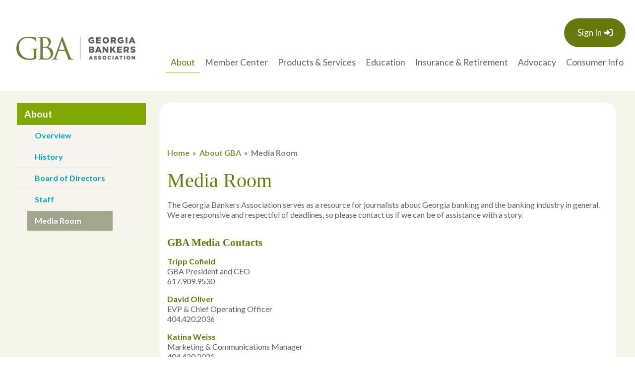

--- FILE ---
content_type: text/html; charset=utf-8
request_url: https://gabankers.com/WCM/About/Media_Room/WCM/About_Us/GBA_Media_Room.aspx?hkey=48896ede-6b88-4cf1-a1ad-29a7727cd38f
body_size: 93361
content:


<!DOCTYPE html>



<html id="MainHtml" lang="en">
<head id="ctl01_Head1"><meta charset="UTF-8" /><title>
	GBA Media Room
</title>

    <link rel="search" type="application/opensearchdescription+xml" href="/OpenSearch.aspx" title="WCM Search" />
<link rel="stylesheet" href="/Assets/css/10-UltraWaveResponsive.css"><script>
  (function(i,s,o,g,r,a,m){i['GoogleAnalyticsObject']=r;i[r]=i[r]||function(){
  (i[r].q=i[r].q||[]).push(arguments)},i[r].l=1*new Date();a=s.createElement(o),
  m=s.getElementsByTagName(o)[0];a.async=1;a.src=g;m.parentNode.insertBefore(a,m)
  })(window,document,'script','//www.google-analytics.com/analytics.js','ga');

  ga('create', 'UA-9149221-4', 'auto');
  ga('send', 'pageview');

</script>

<!-- Google tag (gtag.js) Loaded by Dcook 11.26.2022 (see ticket number 6650 for details) -->
<script async src="https://www.googletagmanager.com/gtag/js?id=G-6BPCL7YZLK"></script> <script> window.dataLayer = window.dataLayer || []; function gtag(){dataLayer.push(arguments);} gtag('js', new Date()); gtag('config', 'G-6BPCL7YZLK'); </script>
<!-- Fontawesome Library -->
<link rel="stylesheet" href="https://cdnjs.cloudflare.com/ajax/libs/font-awesome/6.6.0/css/all.min.css" integrity="sha512-Kc323vGBEqzTmouAECnVceyQqyqdsSiqLQISBL29aUW4U/M7pSPA/gEUZQqv1cwx4OnYxTxve5UMg5GT6L4JJg==" crossorigin="anonymous" referrerpolicy="no-referrer" /><link rel="shortcut icon" href="/favicon.ico" />


<script type="text/javascript">
//<![CDATA[

var gDocumentTitle = document.title;
var gPostBackFormObject = null;
var gWindowOnLoad = new Array();
var gPostBackFormProcessSubmit = true;
var gWebRoot = '';
var gWebSiteRoot = 'http://www.gabankers.com';
var gPageTheme = 'GBA_2024';
var gAdminWebRoot = gWebRoot + '/Admin';
var gWebsiteKey = 'a13c60f1-412a-4373-a0c9-04e36ba4adb0';
var gHKey = '48896ede-6b88-4cf1-a1ad-29a7727cd38f';
var gIsPostBack = false;
var gDefaultConfirmMessage = 'Continue without saving changes?';
var gIsEasyEditEnabled = false;
var gMasterPage = '/templates/masterpages/gba_2024.master';

if(gWebsiteKey != 'fbdf17a3-cae7-4943-b1eb-71b9c0dd65d2' && gWebsiteKey != 'fad2fd17-7e27-4c96-babe-3291ecde4822'){
    gIsEasyEditEnabled = false;  
}
//]]>
</script><script src="/AsiCommon/Scripts/Modernizr/Modernizr.min.js" type="text/javascript"></script><meta name="viewport" content="initial-scale=1.0" />
    
    <script type="text/javascript">
        // add a class to the <html> tag of browsers that do not support Media Queries
        var mqSupported = Modernizr.mq('only all');
        if (!mqSupported) {
            document.documentElement.className += ' no-mqs';
        }
    </script>

<script type="text/javascript">if (!window.AdButler){(function(){var s = document.createElement("script"); s.async = true; s.type = "text/javascript";s.src = 'https://servedbyadbutler.com/app.js';var n = document.getElementsByTagName("script")[0]; n.parentNode.insertBefore(s, n);}());}</script>
<meta name="rating" content="General" /><meta name="Author" content="Georgia Bankers Association" /><link href="../../../../../App_Themes/GBA_2024/98-London_Responsive.css" type="text/css" rel="stylesheet" /><link href="../../../../../App_Themes/GBA_2024/99-London_Responsive.css" type="text/css" rel="stylesheet" /><link href="../../../../../App_Themes/GBA_2024/JS/slick/slick.css" type="text/css" rel="stylesheet" /><link href="../../../../../App_Themes/GBA_2024/JS/slick/slick-theme.css" type="text/css" rel="stylesheet" /><link href="../../../../../App_Themes/GBA_2024/zzCustom.css" type="text/css" rel="stylesheet" /><link href="../../../../../App_Themes/GBA_2024/zzzThemeOverrides.css" type="text/css" rel="stylesheet" /><script src="/AsiCommon/Scripts/Jquery/Jquery.min.js" type="text/javascript" ></script><script src="/AsiCommon/Scripts/Jquery/jquery-migrate-3.0.1.min.js" type="text/javascript" ></script><script src="/AsiCommon/Scripts/Jquery/jquery-ui.custom.min.js" type="text/javascript" ></script><link href="/WebResource.axd?d=OaonxsLbDO_O9BL5WH0sS_pQ_nETD7g5IA4WXAzlYnwq636jzG82DspihtXVTm9PMIpOB9B_T6QODf4GZy4tRC5YnW5Wwig-6XMeHZqIThzGqlC7xP6zwGiRAcmo4_kKTz8qhufmITl7msb2N_O1BpXAdJ-fGiUKL8TWkeg2wMo1&amp;t=638028949200000000" type="text/css" rel="stylesheet" class="Telerik_stylesheet" /><link href="/WebResource.axd?d=bryS-uAMrYiJfNDz_cWNXYwg1PgAEON8UzhZzmx8S9lSTXtHZUIntPDafFul0WH_NP1cIBLIsdaZCr_ZtA7MI4zVT2k3cRx1jsZBuXvlbuaOeHEMVtmUhvPjns99kjKa2NA5S93CY6upjXDXwyee20a5D3nmkxUAbK59fbLrb3E1&amp;t=638028949200000000" type="text/css" rel="stylesheet" class="Telerik_stylesheet" /><link href="/WebResource.axd?d=g3f0WK4xroAr_n4A2UkCdug6Iqihcr0ZxGaYX94ptGTK1Gsfby9rwIO-rftZRhtA7DlcmTG9uhlGyScsnts4fvZcG1JNhG52R8_VkIrDnmmBTjKHPvzRuVLS6JLYpmyTbJYmkEjaTTzbs0oRUhrtrQ2&amp;t=638028949200000000" type="text/css" rel="stylesheet" class="Telerik_stylesheet" /><link href="/WebResource.axd?d=RRGKwup-HaUayJBcnJGgtU6MI9BeFzpbqQhK4sCxIbVuRBOAufvhYe52Rkwkv3bs-Bk7bdIlGiY34kIn3J5v1Yo8BL8R2iK76TnX8G0MgCvBl8O231_oDzywHzQ31mWDYk83MTNqNAWlbUdLt8NJrw2&amp;t=638028949200000000" type="text/css" rel="stylesheet" class="Telerik_stylesheet" /><link href="/WebResource.axd?d=e5__OMN6iTswJmjivnRXIQzTuiB7T8_wnKUBFiDS2FiQc6JywKBbA_FQ8eqV7he9cY3UNkABUuG_C0wzKxf_rYB1iYFnwFlKQKk5dBoO890jl78e39z3w0vYHa-Yw3QBNoWMEN6DTjO5zo_qoCjY_dINRDGqVgFBxoEXBv3e_7fSJK9AJonmRkpPWH5g1sjj0&amp;t=638028949180000000" type="text/css" rel="stylesheet" class="Telerik_stylesheet" /><style type="text/css">
	.ctl01_TemplateBody_ContentPage1_WebPartZone1_Page1_0 { border-color:Black;border-width:1px;border-style:Solid; }
	.ctl01_TemplateBody_ContentPage2_WebPartZone2_Page1_0 { border-color:Black;border-width:1px;border-style:Solid; }
	.ctl01_TemplateBody_ContentPage3_WebPartZone3_Page1_0 { border-color:Black;border-width:1px;border-style:Solid; }

</style></head>
<body id="MainBody" class="GBA2024">

    
    <a href="#contentstart" class="screen-reader-text show-on-focus">Skip to main content</a>
    <form method="post" action="/WCM/About/Media_Room/WCM/About_Us/GBA_Media_Room.aspx?hkey=48896ede-6b88-4cf1-a1ad-29a7727cd38f" id="aspnetForm">
<div class="aspNetHidden">
<input type="hidden" name="__WPPS" id="__WPPS" value="s" />
<input type="hidden" name="__ClientContext" id="__ClientContext" value="{&quot;baseUrl&quot;:&quot;/&quot;,&quot;isAnonymous&quot;:true,&quot;loggedInPartyId&quot;:&quot;35321&quot;,&quot;selectedPartyId&quot;:&quot;35321&quot;,&quot;websiteRoot&quot;:&quot;http://www.gabankers.com/&quot;,&quot;virtualDir&quot;:&quot;&quot;}" />
<input type="hidden" name="__CTRLKEY" id="__CTRLKEY" value="" />
<input type="hidden" name="__SHIFTKEY" id="__SHIFTKEY" value="" />
<input type="hidden" name="ctl01_ScriptManager1_TSM" id="ctl01_ScriptManager1_TSM" value="" />
<input type="hidden" name="PageInstanceKey" id="PageInstanceKey" value="220453ec-2bc8-4438-8ad6-fe217ebdfe8f" />
<input type="hidden" name="__RequestVerificationToken" id="__RequestVerificationToken" value="UGLDDSohhen3EGe3nCZHda38qNg_89k3w0feh8YOnAzQ2uEsXCrkzOT4SBYiFdQrPPMkARWuDtUrQ2kigfhVjZMecQSokBBNJ2lIrjwvweg1" />
<input type="hidden" name="TemplateUserMessagesID" id="TemplateUserMessagesID" value="ctl01_TemplateUserMessages_ctl00_Messages" />
<input type="hidden" name="PageIsDirty" id="PageIsDirty" value="false" />
<input type="hidden" name="IsControlPostBackctl01$HeaderLogo$HeaderLogo" id="IsControlPostBackctl01$HeaderLogo$HeaderLogo" value="1" />
<input type="hidden" name="IsControlPostBackctl01$SocialNetworking$SocialNetworking" id="IsControlPostBackctl01$SocialNetworking$SocialNetworking" value="1" />
<input type="hidden" name="IsControlPostBackctl01$SearchField" id="IsControlPostBackctl01$SearchField" value="1" />
<input type="hidden" name="__EVENTTARGET" id="__EVENTTARGET" value="" />
<input type="hidden" name="__EVENTARGUMENT" id="__EVENTARGUMENT" value="" />
<input type="hidden" name="NavMenuClientID" id="NavMenuClientID" value="ctl01_Primary_NavMenu" />
<input type="hidden" name="IsControlPostBackctl01$GlobalPageTopAd$NewContentHtml" id="IsControlPostBackctl01$GlobalPageTopAd$NewContentHtml" value="1" />
<input type="hidden" name="IsControlPostBackctl01$TemplateBody$WebPartManager1$gwpciNewContentHtml_cf22d0a1d81247a289d86e888a820fd2$ciNewContentHtml_cf22d0a1d81247a289d86e888a820fd2" id="IsControlPostBackctl01$TemplateBody$WebPartManager1$gwpciNewContentHtml_cf22d0a1d81247a289d86e888a820fd2$ciNewContentHtml_cf22d0a1d81247a289d86e888a820fd2" value="1" />
<input type="hidden" name="IsControlPostBackctl01$TemplateBody$WebPartManager1$gwpciNewContentHtml2_67ec66f6225545eead1089753022310c$ciNewContentHtml2_67ec66f6225545eead1089753022310c" id="IsControlPostBackctl01$TemplateBody$WebPartManager1$gwpciNewContentHtml2_67ec66f6225545eead1089753022310c$ciNewContentHtml2_67ec66f6225545eead1089753022310c" value="1" />
<input type="hidden" name="IsControlPostBackctl01$TemplateBody$WebPartManager1$gwpciNewContentHtml3_e1222a2660ca4f0a89f97adb04b7142a$ciNewContentHtml3_e1222a2660ca4f0a89f97adb04b7142a" id="IsControlPostBackctl01$TemplateBody$WebPartManager1$gwpciNewContentHtml3_e1222a2660ca4f0a89f97adb04b7142a$ciNewContentHtml3_e1222a2660ca4f0a89f97adb04b7142a" value="1" />
<input type="hidden" name="IsControlPostBackctl01$TemplateBody$ContentPage1" id="IsControlPostBackctl01$TemplateBody$ContentPage1" value="1" />
<input type="hidden" name="IsControlPostBackctl01$TemplateBody$ContentPage2" id="IsControlPostBackctl01$TemplateBody$ContentPage2" value="1" />
<input type="hidden" name="IsControlPostBackctl01$TemplateBody$ContentPage3" id="IsControlPostBackctl01$TemplateBody$ContentPage3" value="1" />
<input type="hidden" name="IsControlPostBackctl01$TemplateBody$ContentPageFooter1" id="IsControlPostBackctl01$TemplateBody$ContentPageFooter1" value="1" />
<input type="hidden" name="IsControlPostBackctl01$GlobalFooterAd$CSSTOHIDETILREADYTOUSE" id="IsControlPostBackctl01$GlobalFooterAd$CSSTOHIDETILREADYTOUSE" value="1" />
<input type="hidden" name="IsControlPostBackctl01$FtContact$FooterContactInfo" id="IsControlPostBackctl01$FtContact$FooterContactInfo" value="1" />
<input type="hidden" name="IsControlPostBackctl01$FtSocialNetworking$SocialNetworking" id="IsControlPostBackctl01$FtSocialNetworking$SocialNetworking" value="1" />
<input type="hidden" name="__VIEWSTATE" id="__VIEWSTATE" value="/[base64]/Zp71lbPYqNNvN86BDot+SM0maPwIjEZly/o9kSCtM" />
</div>

<script type="text/javascript">
//<![CDATA[
var theForm = document.forms['aspnetForm'];
function __doPostBack(eventTarget, eventArgument) {
    if (!theForm.onsubmit || (theForm.onsubmit() != false)) {
        theForm.__EVENTTARGET.value = eventTarget;
        theForm.__EVENTARGUMENT.value = eventArgument;
        theForm.submit();
    }
}
//]]>
</script>


<script src="/WebResource.axd?d=AyJLoWwoOvJ84AU4Hv8jBIHMVfYdoQt-wmeThMz3p05vct9K9AMg-7Bnwu5spl5mrxlD6oLTt0urEMikWUZPlxBxmlScL6JxyxTFB3JLRXs1&amp;t=638942066805310136" type="text/javascript"></script>


<script type="text/javascript">
//<![CDATA[
function CopyMoveContentItem_Callback(dialogWindow)
{
    if (!dialogWindow.result) return;
    eval(dialogWindow.Argument.replace('[[RESULT]]',dialogWindow.result));
}
//]]>
</script>

<script src="/Telerik.Web.UI.WebResource.axd?_TSM_HiddenField_=ctl01_ScriptManager1_TSM&amp;compress=1&amp;_TSM_CombinedScripts_=%3b%3bAjaxControlToolkit%2c+Version%3d4.1.50508%2c+Culture%3dneutral%2c+PublicKeyToken%3d28f01b0e84b6d53e%3aen-US%3a0c8c847b-b611-49a7-8e75-2196aa6e72fa%3aea597d4b%3ab25378d2%3bTelerik.Web.UI%2c+Version%3d2021.1.119.45%2c+Culture%3dneutral%2c+PublicKeyToken%3d121fae78165ba3d4%3aen-US%3aa3561803-43fa-48b8-8632-66948071f7a3%3a16e4e7cd%3a33715776%3af7645509%3a24ee1bba%3ae330518b%3a2003d0b8%3ac128760b%3a1e771326%3a88144a7a%3ac8618e41%3a1a73651d%3a16d8629e%3af46195d3%3ae524c98b%3aed16cbdc%3a874f8ea2%3ab2e06756%3a92fe8ea0%3a4877f69a%3afa31b949%3a19620875%3a490a9d4e%3abd8f85e4%3bAjaxControlToolkit%2c+Version%3d4.1.50508.0%2c+Culture%3dneutral%2c+PublicKeyToken%3d28f01b0e84b6d53e%3aen-US%3a0c8c847b-b611-49a7-8e75-2196aa6e72fa%3a782b16ab" type="text/javascript"></script>
<script src="/AsiCommon/scripts/Asi.js" type="text/javascript"></script>
<script src="/AsiCommon/Scripts/Asi.Web.js" type="text/javascript"></script>
<script type="text/javascript">
//<![CDATA[
var PageMethods = function() {
PageMethods.initializeBase(this);
this._timeout = 0;
this._userContext = null;
this._succeeded = null;
this._failed = null;
}
PageMethods.prototype = {
_get_path:function() {
 var p = this.get_path();
 if (p) return p;
 else return PageMethods._staticInstance.get_path();},
GetActionLink:function(action,templateType,docType,hierarchyKey,documentVersionKey,folderHierarchyKey,itemCount,closeWindowOnCommit,websiteKey,pageInstanceKey,succeededCallback, failedCallback, userContext) {
return this._invoke(this._get_path(), 'GetActionLink',false,{action:action,templateType:templateType,docType:docType,hierarchyKey:hierarchyKey,documentVersionKey:documentVersionKey,folderHierarchyKey:folderHierarchyKey,itemCount:itemCount,closeWindowOnCommit:closeWindowOnCommit,websiteKey:websiteKey,pageInstanceKey:pageInstanceKey},succeededCallback,failedCallback,userContext); },
GetWindowProperties:function(action,templateType,docType,hierarchyKey,documentVersionKey,folderHierarchyKey,itemCount,closeWindowOnCommit,websiteKey,pageInstanceKey,succeededCallback, failedCallback, userContext) {
return this._invoke(this._get_path(), 'GetWindowProperties',false,{action:action,templateType:templateType,docType:docType,hierarchyKey:hierarchyKey,documentVersionKey:documentVersionKey,folderHierarchyKey:folderHierarchyKey,itemCount:itemCount,closeWindowOnCommit:closeWindowOnCommit,websiteKey:websiteKey,pageInstanceKey:pageInstanceKey},succeededCallback,failedCallback,userContext); },
GetAddressCompletionList:function(prefixText,succeededCallback, failedCallback, userContext) {
return this._invoke(this._get_path(), 'GetAddressCompletionList',false,{prefixText:prefixText},succeededCallback,failedCallback,userContext); },
CheckForPasteConflict:function(selectedKeys,targetHierarchyKey,succeededCallback, failedCallback, userContext) {
return this._invoke(this._get_path(), 'CheckForPasteConflict',false,{selectedKeys:selectedKeys,targetHierarchyKey:targetHierarchyKey},succeededCallback,failedCallback,userContext); }}
PageMethods.registerClass('PageMethods',Sys.Net.WebServiceProxy);
PageMethods._staticInstance = new PageMethods();
PageMethods.set_path = function(value) { PageMethods._staticInstance.set_path(value); }
PageMethods.get_path = function() { return PageMethods._staticInstance.get_path(); }
PageMethods.set_timeout = function(value) { PageMethods._staticInstance.set_timeout(value); }
PageMethods.get_timeout = function() { return PageMethods._staticInstance.get_timeout(); }
PageMethods.set_defaultUserContext = function(value) { PageMethods._staticInstance.set_defaultUserContext(value); }
PageMethods.get_defaultUserContext = function() { return PageMethods._staticInstance.get_defaultUserContext(); }
PageMethods.set_defaultSucceededCallback = function(value) { PageMethods._staticInstance.set_defaultSucceededCallback(value); }
PageMethods.get_defaultSucceededCallback = function() { return PageMethods._staticInstance.get_defaultSucceededCallback(); }
PageMethods.set_defaultFailedCallback = function(value) { PageMethods._staticInstance.set_defaultFailedCallback(value); }
PageMethods.get_defaultFailedCallback = function() { return PageMethods._staticInstance.get_defaultFailedCallback(); }
PageMethods.set_enableJsonp = function(value) { PageMethods._staticInstance.set_enableJsonp(value); }
PageMethods.get_enableJsonp = function() { return PageMethods._staticInstance.get_enableJsonp(); }
PageMethods.set_jsonpCallbackParameter = function(value) { PageMethods._staticInstance.set_jsonpCallbackParameter(value); }
PageMethods.get_jsonpCallbackParameter = function() { return PageMethods._staticInstance.get_jsonpCallbackParameter(); }
PageMethods.set_path("GBA_Media_Room.aspx");
PageMethods.GetActionLink= function(action,templateType,docType,hierarchyKey,documentVersionKey,folderHierarchyKey,itemCount,closeWindowOnCommit,websiteKey,pageInstanceKey,onSuccess,onFailed,userContext) {PageMethods._staticInstance.GetActionLink(action,templateType,docType,hierarchyKey,documentVersionKey,folderHierarchyKey,itemCount,closeWindowOnCommit,websiteKey,pageInstanceKey,onSuccess,onFailed,userContext); }
PageMethods.GetWindowProperties= function(action,templateType,docType,hierarchyKey,documentVersionKey,folderHierarchyKey,itemCount,closeWindowOnCommit,websiteKey,pageInstanceKey,onSuccess,onFailed,userContext) {PageMethods._staticInstance.GetWindowProperties(action,templateType,docType,hierarchyKey,documentVersionKey,folderHierarchyKey,itemCount,closeWindowOnCommit,websiteKey,pageInstanceKey,onSuccess,onFailed,userContext); }
PageMethods.GetAddressCompletionList= function(prefixText,onSuccess,onFailed,userContext) {PageMethods._staticInstance.GetAddressCompletionList(prefixText,onSuccess,onFailed,userContext); }
PageMethods.CheckForPasteConflict= function(selectedKeys,targetHierarchyKey,onSuccess,onFailed,userContext) {PageMethods._staticInstance.CheckForPasteConflict(selectedKeys,targetHierarchyKey,onSuccess,onFailed,userContext); }
var gtc = Sys.Net.WebServiceProxy._generateTypedConstructor;
Type.registerNamespace('Asi.Web.UI.Common.BSA');
if (typeof(Asi.Web.UI.Common.BSA.WindowProperties) === 'undefined') {
Asi.Web.UI.Common.BSA.WindowProperties=gtc("Asi.Web.UI.Common.BSA.WindowProperties");
Asi.Web.UI.Common.BSA.WindowProperties.registerClass('Asi.Web.UI.Common.BSA.WindowProperties');
}
Type.registerNamespace('Asi.Web.UI');
if (typeof(Asi.Web.UI.PageOperation) === 'undefined') {
Asi.Web.UI.PageOperation = function() { throw Error.invalidOperation(); }
Asi.Web.UI.PageOperation.prototype = {None: 0,Edit: 1,New: 2,Execute: 3,Select: 4,SelectAndReturnValue: 5,Delete: 6,Purge: 7,Import: 8,Export: 9,Publish: 10,Versions: 11,Refresh: 12,Cut: 13,Copy: 14,Paste: 15,Undo: 16,SelectAll: 17,Search: 18,Preview: 19,Submit: 20,RequestDelete: 21,PurgeAll: 22,Download: 23}
Asi.Web.UI.PageOperation.registerEnum('Asi.Web.UI.PageOperation', true);
}
if (typeof(Asi.Web.UI.TemplateType) === 'undefined') {
Asi.Web.UI.TemplateType = function() { throw Error.invalidOperation(); }
Asi.Web.UI.TemplateType.prototype = {I: 0,D: 1,P: 2,E: 3,T: 4,F: 5,A: 6}
Asi.Web.UI.TemplateType.registerEnum('Asi.Web.UI.TemplateType', true);
}
//]]>
</script>

        <input type="hidden" name="ctl01$lastClickedElementId" id="lastClickedElementId" />
        <script type="text/javascript">
//<![CDATA[
Sys.WebForms.PageRequestManager._initialize('ctl01$ScriptManager1', 'aspnetForm', ['tctl01$UserMessagesUpdatePanel','','tctl01$RadAjaxManager1SU',''], ['ctl01$ScriptManager1',''], [], 3600, 'ctl01');
//]]>
</script>
<input type="hidden" name="ctl01$ScriptManager1" id="ctl01_ScriptManager1" />
<script type="text/javascript">
//<![CDATA[
Sys.Application.setServerId("ctl01_ScriptManager1", "ctl01$ScriptManager1");
Sys.Application._enableHistoryInScriptManager();
//]]>
</script>

        <!-- This control will display the progress image when a page load activity is taking a while -->
        <div id="ctl01_TemplateFillLoadingPanel" style="display:none;">
	
                <div class="NotPrinted ProgressDiv" id="FillProgressDiv">
                        <span id="ctl01_LoadingLabel" translate="yes">Loading</span> 
                        <img id="ctl01_ProgressImage2" src="/images/ImageLibrary/loading.gif" alt="Loading" />
                </div>
            
</div>

        <div id="ctl01_masterWrapper" class="wrapper has-secondary-col col-on-right">
	
			<div class="container global-special-msg-banner">
			
			</div>
            <header id="hd" role="banner" class="header ClearFix navbar">
                <div class="header-top-container">
                    <div class="header-container">
                        <div id="masterLogoArea" class="header-logo-container">
                            <!-- Logo -->
                            <div id="ste_container_HeaderLogo" class="ContentItemContainer"><div>

</div><a href="http://www.gabankers.com/"><img alt="" src="/images/GBA%20Logos/GBA-horizontal-color-240px.png" width="240" height="47" /><span class="hidden">GBA Logo - Click back to home.</span></a></div><div class="ContentRecordPageButtonPanel">

	</div>
                        </div>
                        <!-- Auxiliary area -->
                        <div class="navbar-header nav-auxiliary" id="auxiliary-container">
                        <div class="auth-link-container-sm" data-set="auth-link"></div>
                            
                            
                            <div id="masterSocialNetworking" class="header-social">
                                <div id="ste_container_SocialNetworking" class="ContentItemContainer"><div>

</div><ul class="social-links">
    <li><a href="https://www.facebook.com/GeorgiaBankersAssociation" title="Visit our Facebook page" target="_blank"><em class="fa-brands fa-facebook-f"></em></a></li>
    <li><a href="https://twitter.com/GABankers" title="Visit our Twitter page" target="_blank"><em class="fa-brands fa-x-twitter"></em></a></li>
    <li><a href="https://www.linkedin.com/company/georgia-bankers-association/" title="Visit our LinkedIn page" target="_blank"><em class="fa-brands fa-linkedin-in"></em></a></li>
    <li><a href="https://instagram.com/georgia_bankers_association" title="Visit our Instagram page" target="_blank"><em class="fa-brands fa-instagram"></em></a></li>
</ul></div><div class="ContentRecordPageButtonPanel">

	</div>
                            </div>
                            <!-- Buttons to toggle the search bar and primary navigation on xs screens -->
                           <!--  <button type="button" class="navbar-toggle collapsed" data-toggle="collapse" data-target="#search-collapse" data-parent=".navbar">
                                <span class="sr-only">Toggle search</span>
                                <span class="icon-search"></span>
                            </button> -->
                            <button type="button" class="navbar-toggle collapsed" data-toggle="collapse" data-target="#navbar-collapse" data-parent=".navbar">
                                <span class="sr-only">Toggle navigation</span>
                                <span class="icon-bar"></span>
                                <span class="icon-bar"></span>
                                <span class="icon-bar"></span>
                            </button>
                           <!--  <div class="search-container-sm" data-set="searchbar"></div>-->
                            <div class="ste-section">
                                
                                
                                <img id="ctl01_KeepAliveTarget" src="../../../../../AsiCommon/Images/3x3.gif" alt=" " />
                                
                            </div>
							
                        </div>
                    </div>
                    <!-- /.header-container -->
                </div>
                <!-- /.header-top-container -->
                <div class="header-bottom-container">
                    <div class="header-container">
                        <div class="collapse navbar-collapse" id="search-collapse">
                            <div class="search-container" data-set="searchbar">
                                
                                
                                <div class="header-search">
                                    <div id="SimpleSearchBlock" role="navigation"><label for="ctl01_SearchField_SearchTerms" id="ctl01_SearchField_Prompt" class="screen-reader-text" translate="yes">Keyword Search</label><input name="ctl01$SearchField$SearchTerms" type="text" value="Keyword Search" id="ctl01_SearchField_SearchTerms" class="search-field Watermarked" onfocus="SimpleSearchField_OnFocus(&#39;ctl01_SearchField_SearchTerms&#39;, ctl01_SearchField_SearchTermsProperties);" onblur="SimpleSearchField_OnBlur(&#39;ctl01_SearchField_SearchTerms&#39;, ctl01_SearchField_SearchTermsProperties);" onkeypress="return clickButton(event,&#39;ctl01_SearchField_GoSearch&#39;);" translate="yes" /><input type="button" name="ctl01$SearchField$GoSearch" value="Go" onclick="SimpleSearchField_ExecuteSearch(&#39;ctl01_SearchField_SearchTerms&#39;, ctl01_SearchField_SearchTermsProperties); return cancelEvent();__doPostBack(&#39;ctl01$SearchField$GoSearch&#39;,&#39;&#39;)" id="ctl01_SearchField_GoSearch" class="header-search-submit TextButton" /></div>
                                </div>
                            </div>
                        </div>
                        <div class="collapse navbar-collapse nav-primary" id="navbar-collapse">
                            <div class="auth-link-container" data-set="auth-link">
                                
                                
                                <a id="ctl01_LoginStatus1" accesskey="l" class="auth-link TextButton" href="javascript:__doPostBack(&#39;ctl01$LoginStatus1$ctl02&#39;,&#39;&#39;)">Sign In</a>
                            </div>
                            <!-- Primary navigation -->
                            
<div tabindex="0" id="ctl01_Primary_NavMenu" class="RadMenu RadMenu_London  rmResponsive" Translate="Yes" style="z-index:2999;">
		<!-- 2021.1.119.45 --><ul class="rmRootGroup rmToggleHandles rmHorizontal">
			<li class="rmItem rmFirst rmSelected"><a class="rmLink rmRootLink" href="/WCM/About/WCM/About_Us/GBA_Overview.aspx?hkey=2d5092c9-bc1d-4f20-b3b8-c09bee2aad4f"><span class="rmText">About</span><span class="rmToggle"><span class="rmIcon">Toggle</span></span></a><div class="rmSlide">
				<ul class="rmVertical rmGroup rmLevel1">
					<li class="rmItem rmFirst"><a class="rmLink" href="/WCM/About/GBA_Overview/WCM/About_Us/GBA_Overview.aspx?hkey=cdbfd415-e015-4bc2-a494-cd0da8b08b08">Overview</a></li><li class="rmItem "><a class="rmLink" href="/WCM/About/History/WCM/About_Us/History.aspx?hkey=8ea7afbb-81aa-4774-b9b0-2567c167daad"><span class="rmText">History</span><span class="rmToggle"><span class="rmIcon">Toggle</span></span></a><div class="rmSlide">
						<ul class="rmVertical rmGroup rmLevel2">
							<li class="rmItem rmFirst"><a class="rmLink" href="https://resources.gabankers.com/PDFs/2025/GBA%20past%20chairmen%20list-8-21-25.pdf">Past Chairmen</a></li><li class="rmItem rmLast"><a class="rmLink" href="https://youtu.be/EOZA6iMaHxM">GBA125</a></li>
						</ul>
					</div></li><li class="rmItem "><a class="rmLink" href="/WCM/About/Board_of_Directors/WCM/Member_Center/GBA_Boards/Board_of_Directors.aspx?hkey=50f38ed2-d242-435c-99b2-0b62e7da3285">Board of Directors</a></li><li class="rmItem "><a class="rmLink" href="/WCM/About/Staff/WCM/About_Us/GBA_Staff.aspx?hkey=baa29a94-f277-48f0-943b-3c934ff7cc9b">Staff</a></li><li class="rmItem rmLast rmSelected"><a class="rmLink" href="/WCM/About/Media_Room/WCM/About_Us/GBA_Media_Room.aspx?hkey=48896ede-6b88-4cf1-a1ad-29a7727cd38f">Media Room</a></li>
				</ul>
			</div></li><li class="rmItem "><a class="rmLink rmRootLink" href="/WCM/Member_Center/WCM/Member_Center/Membership_Information.aspx?hkey=15428dcd-95da-4070-bec0-6a190ea42433"><span class="rmText">Member Center</span><span class="rmToggle"><span class="rmIcon">Toggle</span></span></a><div class="rmSlide">
				<ul class="rmVertical rmGroup rmLevel1">
					<li class="rmItem rmFirst"><a class="rmLink" href="/WCM/Member_Center/My_Participation/WCM/Member_Center/Member_Profile/MemberProfile.aspx?hkey=01bcb02b-14ed-43f3-b085-e579ec7f5a37">MyGBA</a></li><li class="rmItem "><a class="rmLink" href="/WCM/Member_Center/Members/WCM/Member_Center/Members.aspx?hkey=383f4c40-86c7-47c4-9e78-cba9979900b5">Members</a></li><li class="rmItem "><a class="rmLink" href="/WCM/Member_Center/Associate_Members/WCM/Products___Services/Associate_Members.aspx?hkey=0a6a2484-a093-4846-8cbd-7c40704066a0">Associate Members</a></li><li class="rmItem "><a class="rmLink" href="/WCM/Member_Center/Bank_Counsel_Section/WCM/Member_Center/Bank_Counsel_Section.aspx?hkey=71e0245b-6de4-4349-b3ad-de4821726a44">Bank Counsel Section</a></li><li class="rmItem "><a class="rmLink" href="/WCM/Member_Center/Bank_Accountant_Section/WCM/Member_Center/Bank_Accountant_Section.aspx?hkey=da0c6053-c8e6-491d-b262-c280e67ea9b8">Bank Accountant Section</a></li><li class="rmItem "><a class="rmLink" href="/WCM/Member_Center/Boards___Committees/Boards/WCM/Member_Center/Boards.aspx?hkey=e057e81f-f97a-4971-8015-e406366e31ed"><span class="rmText">Boards &amp; Committees</span><span class="rmToggle"><span class="rmIcon">Toggle</span></span></a><div class="rmSlide">
						<ul class="rmVertical rmGroup rmLevel2">
							<li class="rmItem rmFirst"><a class="rmLink" href="/WCM/Member_Center/Boards___Committees/Boards/WCM/Member_Center/Boards.aspx?hkey=e057e81f-f97a-4971-8015-e406366e31ed">Boards</a></li><li class="rmItem "><a class="rmLink" href="/WCM/Member_Center/Boards___Committees/Committees/WCM/Member_Center/Committees.aspx?hkey=12101948-3de2-43cd-b698-42d580ae467b">Committees</a></li><li class="rmItem rmLast"><a class="rmLink" href="/WCM/Member_Center/Boards___Committees/Volunteer_Now/WCM/Member_Center/Volunteer_Now.aspx?hkey=52724f78-3b89-44b6-81ab-6d379f938db6">Volunteer Now</a></li>
						</ul>
					</div></li><li class="rmItem "><a class="rmLink" href="/WCM/Member_Center/Leadership_GBA/WCM/Member_Center/GBA_Boards/Leadership_Executive_Committee.aspx?hkey=34357d2e-e92a-41aa-9d5d-517d8e87c253">Leadership GBA</a></li><li class="rmItem "><a class="rmLink" href="/WCM/Member_Center/Publications___Articles/Publications/WCM/About_Us/Publications.aspx?hkey=9e9f469d-3d93-40a0-b2eb-f368feb6b2c4"><span class="rmText">Publications &amp; Articles</span><span class="rmToggle"><span class="rmIcon">Toggle</span></span></a><div class="rmSlide">
						<ul class="rmVertical rmGroup rmLevel2">
							<li class="rmItem rmFirst"><a class="rmLink" href="/WCM/Member_Center/Publications___Articles/Publications/WCM/About_Us/Publications.aspx?hkey=9e9f469d-3d93-40a0-b2eb-f368feb6b2c4">Publications</a></li><li class="rmItem rmLast"><a class="rmLink" href="https://hub.gabankers.com">Knowledge Hub</a></li>
						</ul>
					</div></li><li class="rmItem rmLast"><a class="rmLink" href="/WCM/Member_Center/Job_Bank/Jobs_-_Positions_Available/WCM/Member_Center/Job_Bank_Bank_Jobs_Available.aspx?hkey=41000027-2bca-4934-bd9f-205fad7571e0"><span class="rmText">Job Bank</span><span class="rmToggle"><span class="rmIcon">Toggle</span></span></a><div class="rmSlide">
						<ul class="rmVertical rmGroup rmLevel2">
							<li class="rmItem rmFirst"><a class="rmLink" href="/WCM/Member_Center/Job_Bank/Jobs_-_Positions_Available/WCM/Member_Center/Job_Bank_Bank_Jobs_Available.aspx?hkey=41000027-2bca-4934-bd9f-205fad7571e0">Positions Available</a></li><li class="rmItem rmLast"><a class="rmLink" href="/WCM/Member_Center/Job_Bank/Jobs_-_Bankers_Available/WCM/Member_Center/Job_Bank_Bankers_Available.aspx?hkey=e7ac7b7e-6c4f-4a0b-850a-a5f4e5d379dd">Bankers Available</a></li>
						</ul>
					</div></li>
				</ul>
			</div></li><li class="rmItem "><a class="rmLink rmRootLink" href="/WCM/Products___Services/Partners_Products_Services/WCM/Products___Services/GBA_Products_and_Services.aspx?hkey=3a9abee0-5b9b-404b-b4ed-9e604bb1d164"><span class="rmText">Products &amp; Services</span><span class="rmToggle"><span class="rmIcon">Toggle</span></span></a><div class="rmSlide">
				<ul class="rmVertical rmGroup rmLevel1">
					<li class="rmItem rmFirst"><a class="rmLink" href="/WCM/Products___Services/Partners_Products_Services/WCM/Products___Services/GBA_Products_and_Services.aspx?hkey=3a9abee0-5b9b-404b-b4ed-9e604bb1d164">Partners, Products &amp; Services</a></li><li class="rmItem "><a class="rmLink" href="/WCM/Products___Services/Search_Associate_Members/WCM/Products___Services/Assoc_Member_Search.aspx?hkey=0b9c1644-8dc9-4062-a877-f1164bbcaa01">Search Associate Members</a></li><li class="rmItem "><a class="rmLink" href="/WCM/Products___Services/Compliance_Alliance/WCM/Products___Services/Strategic_Partner_Pages/Compliance_Alliance.aspx?hkey=b625708a-3ea2-4a4d-9c05-8134ed64a98f">Compliance Alliance</a></li><li class="rmItem rmLast"><a class="rmLink" href="/WCM/Products___Services/Public_Deposit_Collateralization_Pools/WCM/Products___Services/GBA_Product_and_Service_Pages/Pledging_Pool.aspx?hkey=efefe1fc-a003-48cc-b7d0-e22f61c357aa">Public Deposit Collateralization Pools</a></li>
				</ul>
			</div></li><li class="rmItem "><a class="rmLink rmRootLink" href="/WCM/Education/WCM/Education/About_GBA_Education.aspx?hkey=3e95a1be-84c7-4db0-a38c-092c684e0ad7"><span class="rmText">Education</span><span class="rmToggle"><span class="rmIcon">Toggle</span></span></a><div class="rmSlide">
				<ul class="rmVertical rmGroup rmLevel1">
					<li class="rmItem rmFirst"><a class="rmLink" href="https://cvent.me/PWWy5e">Calendar of Events</a></li><li class="rmItem "><a class="rmLink" href="/WCM/Education/Topical_Calendars/WCM/Education/Topical_Calendars.aspx?hkey=e3266dea-d975-42de-bc05-45bbdb6b50fe"><span class="rmText">Calendars by Topic</span><span class="rmToggle"><span class="rmIcon">Toggle</span></span></a><div class="rmSlide">
						<ul class="rmVertical rmGroup rmLevel2">
							<li class="rmItem rmFirst"><a class="rmLink" href="https://cvent.me/01K2Bq">Asset/Liability</a></li><li class="rmItem "><a class="rmLink" href="https://cvent.me/G0zadd">Compliance</a></li><li class="rmItem "><a class="rmLink" href="https://cvent.me/8Zw9n0">Front Line</a></li><li class="rmItem "><a class="rmLink" href="https://cvent.me/v7wYPw">Human Resources</a></li><li class="rmItem "><a class="rmLink" href="https://cvent.me/KW0axE">Lending</a></li><li class="rmItem "><a class="rmLink" href="https://cvent.me/xwkgV2">Management</a></li><li class="rmItem "><a class="rmLink" href="https://cvent.me/baO20l">Marketing</a></li><li class="rmItem "><a class="rmLink" href="https://cvent.me/eOX0VL">Operations and Technology</a></li><li class="rmItem "><a class="rmLink" href="https://cvent.me/N9xaPY">Retail</a></li><li class="rmItem rmLast"><a class="rmLink" href="https://cvent.me/WrYaDy">Security</a></li>
						</ul>
					</div></li><li class="rmItem "><a class="rmLink" href="/WCM/Education/Sponsorships/WCM/Education/Sponsorships___Exhibits.aspx?hkey=528d83d9-0b59-478e-8fae-a5f9528afb9a">Sponsorships &amp; Exhibits</a></li><li class="rmItem "><a class="rmLink" href="/WCM/Education/In-Person/Conferences/WCM/Education/Conferences.aspx?hkey=7b0ad884-3676-48f9-875c-38de62a8cbcc"><span class="rmText">In-Person</span><span class="rmToggle"><span class="rmIcon">Toggle</span></span></a><div class="rmSlide">
						<ul class="rmVertical rmGroup rmLevel2">
							<li class="rmItem rmFirst"><a class="rmLink" href="/WCM/Education/In-Person/Conferences/WCM/Education/Conferences.aspx?hkey=7b0ad884-3676-48f9-875c-38de62a8cbcc">Conferences</a></li><li class="rmItem "><a class="rmLink" href="/WCM/Education/In-Person/Schools/WCM/Education/Schools.aspx?hkey=757cd9a9-f8ce-4fea-9991-c3a078ea287d">Schools</a></li><li class="rmItem "><a class="rmLink" href="/WCM/Education/In-Person/Seminars/WCM/Education/Seminars.aspx?hkey=deafaa06-02fa-40e9-b3a9-6fa2003eee80">Seminars</a></li><li class="rmItem "><a class="rmLink" href="/WCM/Education/In-Person/Roundtables/WCM/Education/Roundtables.aspx?hkey=8c479ee1-7dfb-47ec-a022-1d121c054bbf">Roundtables</a></li><li class="rmItem "><a class="rmLink" href="/WCM/Education/In-Person/Peer_Groups/WCM/Education/Peer_Groups.aspx?hkey=1f0064ac-1866-44d0-835a-39b0041f04e6">Peer Groups</a></li><li class="rmItem rmLast"><a class="rmLink" href="/WCM/Education/In-Person/Special_Events/WCM/Education/Special_Events.aspx?hkey=3009ffa6-5928-4cbb-baab-b33033c3f389">Special Events</a></li>
						</ul>
					</div></li><li class="rmItem "><a class="rmLink" href="/WCM/Education/Remote_Learning/WCM/Education/Remote_Learning.aspx?hkey=e1798220-6bee-4337-8ba5-4b31fed9a23e">Online Learning</a></li><li class="rmItem rmLast"><a class="rmLink" href="/WCM/Education/Director_Training/WCM/Education/Director_Training.aspx?hkey=e4849ff9-d4af-4684-a12f-9eb76e7bdda1">Director Training</a></li>
				</ul>
			</div></li><li class="rmItem "><a class="rmLink rmRootLink" href="/WCM/Insurance___Retirement/WCM/Insurance___Retirement/About_GBAIT_and_GBARS.aspx?hkey=4899f4c7-a69f-4367-89be-15fb42b6a2ac"><span class="rmText">Insurance &amp; Retirement</span><span class="rmToggle"><span class="rmIcon">Toggle</span></span></a><div class="rmSlide">
				<ul class="rmVertical rmGroup rmLevel1">
					<li class="rmItem rmFirst"><a class="rmLink" href="/WCM/Insurance___Retirement/Group_Benefit_Plans/WCM/Insurance___Retirement/Group_Benefit_Plans.aspx?hkey=7f39cf33-8d47-4dfb-86b5-94767ea16d3d"><span class="rmText">Group Benefit Plans</span><span class="rmToggle"><span class="rmIcon">Toggle</span></span></a><div class="rmSlide">
						<ul class="rmVertical rmGroup rmLevel2">
							<li class="rmItem rmFirst"><a class="rmLink" href="/WCM/Insurance___Retirement/Group_Benefit_Plans/Medical_Plans/WCM/Insurance___Retirement/GBA_Insurance_Trust/Medical_Plans.aspx?hkey=9c8bf693-e8a0-4844-8adc-b750613a9582">Medical Plans</a></li><li class="rmItem "><a class="rmLink" href="/WCM/Insurance___Retirement/Group_Benefit_Plans/Wellness_Plan/WCM/Insurance___Retirement/GBA_Insurance_Trust/Wellness_Plan.aspx?hkey=84910d52-49c1-4d1b-8142-0ff0a191b32d">Wellness Plan</a></li><li class="rmItem "><a class="rmLink" href="/WCM/Insurance___Retirement/Group_Benefit_Plans/Dental_Plans/WCM/Insurance___Retirement/GBA_Insurance_Trust/Dental_Plans.aspx?hkey=48ec1699-5634-42bc-ba22-ff94dd522f85">Dental Plans</a></li><li class="rmItem "><a class="rmLink" href="/WCM/Insurance___Retirement/Group_Benefit_Plans/Disability_Plans/WCM/Insurance___Retirement/GBA_Insurance_Trust/Disability_Accident_Plans.aspx?hkey=4f75fb40-1cd1-4c96-8003-40cf4e4928a2">Disability Plans</a></li><li class="rmItem rmLast"><a class="rmLink" href="/WCM/Insurance___Retirement/Group_Benefit_Plans/Life_Insurance_Benefits/WCM/Insurance___Retirement/GBA_Insurance_Trust/Life_Insurance.aspx?hkey=95256c95-575d-4d2e-b8cf-3fc793e9eb63">Life Insurance Benefits</a></li>
						</ul>
					</div></li><li class="rmItem "><a class="rmLink" href="/WCM/Insurance___Retirement/Retirement_Plans/WCM/Insurance___Retirement/GBARS/GBA_Retirement_Services.aspx?hkey=25c2bfe3-f1e6-4279-8f03-be8f38487ca1"><span class="rmText">Retirement Plans</span><span class="rmToggle"><span class="rmIcon">Toggle</span></span></a><div class="rmSlide">
						<ul class="rmVertical rmGroup rmLevel2">
							<li class="rmItem rmFirst"><a class="rmLink" href="/WCM/Insurance___Retirement/Retirement_Plans/Plan_Options/WCM/Insurance___Retirement/GBARS/Plan_Options.aspx?hkey=27e62591-ed2f-45b5-a894-0935b57bcdba">Plan Options</a></li><li class="rmItem "><a class="rmLink" href="/WCM/Insurance___Retirement/Retirement_Plans/Planning___Assistance/WCM/Insurance___Retirement/GBARS/Planning___Assistance.aspx?hkey=9aacf86a-095d-4afa-a1ab-595242c12b3c">Planning &amp; Assistance</a></li><li class="rmItem rmLast"><a class="rmLink" href="/WCM/Insurance___Retirement/Retirement_Plans/Investment_Manager/WCM/Insurance___Retirement/GBARS/Investment_Manager.aspx?hkey=e0e15614-0acb-4271-92d8-9fc3d295038d">Investment Manager</a></li>
						</ul>
					</div></li><li class="rmItem "><a class="rmLink" href="/WCM/Insurance___Retirement/Health_and_Wellness_Portal/WCM/Insurance___Retirement/GBA_Insurance_Trust/My_Insurance_Portal.aspx?hkey=b874740b-dc35-4a5f-bc0c-960dd4d5a032">My Insurance Portal</a></li><li class="rmItem "><a class="rmLink" href="/WCM/Insurance___Retirement/Health_Resources/Health_Savings_Accounts/WCM/Insurance___Retirement/GBA_Insurance_Trust/Health_Savings_Accounts.aspx?hkey=b1b0deef-bc83-45a9-9217-ca6037c626d5"><span class="rmText">Health Resources</span><span class="rmToggle"><span class="rmIcon">Toggle</span></span></a><div class="rmSlide">
						<ul class="rmVertical rmGroup rmLevel2">
							<li class="rmItem rmFirst"><a class="rmLink" href="/WCM/Insurance___Retirement/Health_Resources/Health_Savings_Accounts/WCM/Insurance___Retirement/GBA_Insurance_Trust/Health_Savings_Accounts.aspx?hkey=b1b0deef-bc83-45a9-9217-ca6037c626d5">Health Savings Accounts</a></li><li class="rmItem "><a title="Online directory of healthcare providers." class="rmLink" target="_blank" href="https://www.anthem.com/find-care/">Medical Provider Directory</a></li><li class="rmItem rmLast"><a title="Online directory of pharmacy providers" class="rmLink" target="_blank" href="https://enrollment.cap-rx.com/liberty">Pharmacy Directory</a></li>
						</ul>
					</div></li><li class="rmItem "><a class="rmLink" href="/WCM/Insurance___Retirement/Compliance___Forms/Forms/WCM/Insurance___Retirement/GBA_Insurance_Trust/Forms.aspx?hkey=7e9954d4-a9ce-44f8-b282-f95df431e992"><span class="rmText">Compliance &amp; Forms</span><span class="rmToggle"><span class="rmIcon">Toggle</span></span></a><div class="rmSlide">
						<ul class="rmVertical rmGroup rmLevel2">
							<li class="rmItem rmFirst"><a class="rmLink" href="/WCM/Insurance___Retirement/Compliance___Forms/Forms/WCM/Insurance___Retirement/GBA_Insurance_Trust/Forms.aspx?hkey=7e9954d4-a9ce-44f8-b282-f95df431e992">Forms</a></li><li class="rmItem rmLast"><a class="rmLink" href="/WCM/Insurance___Retirement/Compliance___Forms/Insurance_Compliance/WCM/Insurance___Retirement/GBA_Insurance_Trust/Insurance_Compliance.aspx?hkey=a7e05b51-ef0f-4f30-accc-36d5e7a99f2a">Insurance Compliance</a></li>
						</ul>
					</div></li><li class="rmItem "><a class="rmLink" href="/WCM/Insurance___Retirement/125_Cafeteria_Plan/WCM/Insurance___Retirement/GBA_Insurance_Trust/125_Cafeteria_Plan.aspx?hkey=a054f8ff-f72a-465c-b0d3-4176248b068c">125 Cafeteria Plan</a></li><li class="rmItem rmLast"><a class="rmLink" href="/WCM/Insurance___Retirement/Insurance___Retirement_Staff/WCM/Insurance___Retirement/GBAIT_GBARS_Staff.aspx?hkey=f35018bc-8214-445d-b024-e7a89dc50dec">Insurance &amp; Retirement Staff</a></li>
				</ul>
			</div></li><li class="rmItem "><a class="rmLink rmRootLink" href="/WCM/Advocacy/WCM/Advocacy/Advocacy.aspx?hkey=cc5e3530-1b48-4f8b-b067-aa7aef3a91cd"><span class="rmText">Advocacy</span><span class="rmToggle"><span class="rmIcon">Toggle</span></span></a><div class="rmSlide">
				<ul class="rmVertical rmGroup rmLevel1">
					<li class="rmItem rmFirst"><a class="rmLink" href="/WCM/Advocacy/State_Issues/WCM/Advocacy/State_Issues.aspx?hkey=ed4b5eb3-1a36-48f4-ba96-82d4385f82b7">State Issues</a></li><li class="rmItem "><a class="rmLink" href="/WCM/Advocacy/Legislative_Updates/WCM/Advocacy/Legislative_Update_Publications.aspx?hkey=cea4e7d0-f23e-48f1-875b-4a1e26fa0ee4">Legislative Updates</a></li><li class="rmItem "><a class="rmLink" href="/WCM/Advocacy/Federal_Issues/WCM/Advocacy/Federal_Issues.aspx?hkey=3851f1b2-e751-485b-a4d4-74fcf4a7c6f1">Federal Issues</a></li><li class="rmItem "><a class="rmLink" href="/WCM/Advocacy/BankPAC/WCM/Advocacy/BankPAC.aspx?hkey=43094d38-1741-4cb4-b4dd-d07f5f35991b">BankPAC</a></li><li class="rmItem rmLast"><a class="rmLink" href="/WCM/Advocacy/Resources/Regulatory_Resources/WCM/Advocacy/Regulatory_Resources.aspx?hkey=85add5f3-e31c-4da8-9281-c924b7e723e4"><span class="rmText">Resources</span><span class="rmToggle"><span class="rmIcon">Toggle</span></span></a><div class="rmSlide">
						<ul class="rmVertical rmGroup rmLevel2">
							<li class="rmItem rmFirst"><a class="rmLink" href="/WCM/Advocacy/Resources/Regulatory_Resources/WCM/Advocacy/Regulatory_Resources.aspx?hkey=85add5f3-e31c-4da8-9281-c924b7e723e4">Regulatory Resources</a></li><li class="rmItem rmLast"><a class="rmLink" href="/WCM/Advocacy/Resources/Legislative_Resources/WCM/Advocacy/Legislative_Resources.aspx?hkey=5d1f0584-9069-4692-82da-c03b7bbe781c">Legislative Resources</a></li>
						</ul>
					</div></li>
				</ul>
			</div></li><li class="rmItem rmLast"><a class="rmLink rmRootLink" href="/WCM/Consumer_Info/WCM/Consumer_Information/Consumer_Toolbox.aspx?hkey=986d5951-0e90-43c6-befa-b30c61489ada"><span class="rmText">Consumer Info</span><span class="rmToggle"><span class="rmIcon">Toggle</span></span></a><div class="rmSlide">
				<ul class="rmVertical rmGroup rmLevel1">
					<li class="rmItem rmFirst"><a class="rmLink" href="https://banks.data.fdic.gov/bankfind-suite/bankfind">Find a Bank</a></li><li class="rmItem "><a class="rmLink" href="/WCM/Consumer_Info/Financial_Literacy_Resources/WCM/Consumer_Information/Financial_Literacy_Resources.aspx?hkey=adbd133a-0324-4061-ad63-470e54a251ba">Financial Literacy Resources</a></li><li class="rmItem "><a class="rmLink" href="/WCM/Consumer_Info/Safe_Banking_for_Seniors/WCM/Consumer_Information/Safe_Banking_for_Seniors/Safe_Banking_for_Seniors.aspx?hkey=c4714148-9a4c-4ccf-a7d1-11c8013a63c4">Safe Banking for Seniors</a></li><li class="rmItem "><a class="rmLink" href="/WCM/Consumer_Info/Hurricane_Preparedness_/WCM/Consumer_Information/Hurricane_Resources.aspx?hkey=f276240f-a49c-4fa1-9bb7-6778910273a9">Hurricane Preparedness</a></li><li class="rmItem rmLast"><a class="rmLink" href="/WCM/Consumer_Info/Consumer_Guides/Cyber_Security/WCM/Consumer_Information/Cyber_Security_Tips/Cyber_Security_Tips_and_Resources.aspx?hkey=5e41791c-d27b-4794-aec6-e0b605398596"><span class="rmText">Consumer Guides</span><span class="rmToggle"><span class="rmIcon">Toggle</span></span></a><div class="rmSlide">
						<ul class="rmVertical rmGroup rmLevel2">
							<li class="rmItem rmFirst"><a class="rmLink" href="/WCM/Consumer_Info/Consumer_Guides/Cyber_Security/WCM/Consumer_Information/Cyber_Security_Tips/Cyber_Security_Tips_and_Resources.aspx?hkey=5e41791c-d27b-4794-aec6-e0b605398596">Cyber Security</a></li><li class="rmItem "><a class="rmLink" href="/WCM/Consumer_Info/Consumer_Guides/Consumer_Toolbox/WCM/Consumer_Information/Consumer_Toolbox.aspx?hkey=19410733-fc54-408b-9f61-dd63013605e1">Consumer Toolbox</a></li><li class="rmItem "><a class="rmLink" href="/WCM/Consumer_Info/Consumer_Guides/Small_Business_Toolbox/WCM/Consumer_Information/Small_Business_Toolbox.aspx?hkey=954d43e1-84a0-458b-9eb7-b1fc0c85c571">Small Business Toolbox</a></li><li class="rmItem rmLast"><a class="rmLink" target="_blank" href="https://law.georgia.gov/key-issues/consumer-protection">State Consumer Protection Division</a></li>
						</ul>
					</div></li>
				</ul>
			</div></li>
		</ul><input id="ctl01_Primary_NavMenu_ClientState" name="ctl01_Primary_NavMenu_ClientState" type="hidden" />
	</div> 



                        </div>
                    </div>
                    <!-- /.header-container -->
                </div>
                <!-- /.header-bottom-container -->
            </header>
            <!-- /.header -->

     
				<div id="masterContentArea">
					<div class="container">
					
					
						
					

					<!-- This panel contains the Main content area for a page -->
					<a id="contentstart" tabindex="-1"></a>
					<div id="ctl01_ContentPanel" role="main" class="body-container">
		
					<div id="ctl01_SubNavPanel" class="col-secondary NotPrinted">
			
						<!-- Sub Navigation -->
						<div class="nav-secondary">
							<div id="ctl01_SubNavHead" class="sub-nav-head">
				
								About
							
			</div>
							<button type="button" class="navbar-toggle collapsed" data-toggle="collapse" data-target="#sub-navbar-collapse" data-parent=".col-secondary">
								<div class="sub-nav-toggle">
									<span class="sr-only">Toggle navigation</span>
									<span class="icon-bar"></span>
									<span class="icon-bar"></span>
									<span class="icon-bar"></span>
								</div>
							</button>
							<div class="collapse navbar-collapse" id="sub-navbar-collapse">
								<div id="ctl01_SubNavBody" class="sub-nav-body">
				
									<div translate="yes">
					
    
    <div id="ctl01_Secondary_SubNavigationTree" class="RadTreeView RadTreeView_London">
						<ul class="rtUL">
							<li class="rtLI rtFirst"><div class="rtOut">
								<a class="rtIn" href="/WCM/About/GBA_Overview/WCM/About_Us/GBA_Overview.aspx?hkey=cdbfd415-e015-4bc2-a494-cd0da8b08b08"><span class="rtText">Overview</span></a>
							</div></li><li class="rtLI"><div class="rtOut">
								<span class="rtPlus"></span><a class="rtIn" href="/WCM/About/History/WCM/About_Us/History.aspx?hkey=8ea7afbb-81aa-4774-b9b0-2567c167daad"><span class="rtText">History</span></a>
							</div><ul class="rtUL" style="display:none;">
								<li class="rtLI"><div class="rtOut">
									<a class="rtIn" href="https://resources.gabankers.com/PDFs/2025/GBA%20past%20chairmen%20list-8-21-25.pdf"><span class="rtText">Past Chairmen</span></a>
								</div></li><li class="rtLI rtLast"><div class="rtOut">
									<a class="rtIn" href="https://youtu.be/EOZA6iMaHxM"><span class="rtText">GBA125</span></a>
								</div></li>
							</ul></li><li class="rtLI"><div class="rtOut">
								<a class="rtIn" href="/WCM/About/Board_of_Directors/WCM/Member_Center/GBA_Boards/Board_of_Directors.aspx?hkey=50f38ed2-d242-435c-99b2-0b62e7da3285"><span class="rtText">Board of Directors</span></a>
							</div></li><li class="rtLI"><div class="rtOut">
								<a class="rtIn" href="/WCM/About/Staff/WCM/About_Us/GBA_Staff.aspx?hkey=baa29a94-f277-48f0-943b-3c934ff7cc9b"><span class="rtText">Staff</span></a>
							</div></li><li class="rtLI rtLast"><div class="rtOut rtSelected">
								<a class="rtIn" href="/WCM/About/Media_Room/WCM/About_Us/GBA_Media_Room.aspx?hkey=48896ede-6b88-4cf1-a1ad-29a7727cd38f"><span class="rtText">Media Room</span></a>
							</div></li>
						</ul><input id="ctl01_Secondary_SubNavigationTree_ClientState" name="ctl01_Secondary_SubNavigationTree_ClientState" type="hidden" />
					</div>  

				</div>
								
			</div>
							</div>
						</div>
						
						
						
						<div class="ContentRecordPageButtonPanel">

			</div>
					
		</div>
					<!-- /.sub-nav-container -->
					
					<!--User Messages Panel-->
					
					<div id="ctl01_UserMessagesUpdatePanel">
			
							
							
<div role="alert">

</div>
						
		</div>
					
						<div class="col-primary">
						<div class="inner">
						<div class="global-page-top-ad thin-group-padding">
								<div id="ste_container_NewContentHtml" class="ContentItemContainer"><div>

</div><!-- GBA | Website | Super Leaderboard [async-beta] -->
<script type="text/javascript">
            if (!window.AdButler) {
                (function() { var s = document.createElement("script");
                    s.async = true;
                    s.type = "text/javascript";
                    s.src = 'https://servedbyadbutler.com/app.js'; var n = document.getElementsByTagName("script")[0];
                    n.parentNode.insertBefore(s, n); }()); }
            </script>
<div class="plc866597">&nbsp;</div>
<script type="text/javascript">
            var AdButler = AdButler || {};
            AdButler.ads = AdButler.ads || [];
            var abkw = window.abkw || '';
            var plc866597 = window.plc866597 || 0;
            (function() {
                var divs = document.querySelectorAll(".plc866597:not([id])");
                var div = divs[divs.length - 1];
                div.id = "placement_866597_" + plc866597;
                AdButler.ads.push({ handler: function(opt) { AdButler.register(165731, 866597, [970, 90], 'placement_866597_' + opt.place, opt); }, opt: { place: plc866597++, keywords: abkw, domain: 'servedbyadbutler.com', click: 'CLICK_MACRO_PLACEHOLDER' } });
            })();
            </script></div><div class="ContentRecordPageButtonPanel">

		</div>
							</div>
					<!-- Group Breadcrumbs, Proxy and Page Tasks so they can be controlled together -->
					<div class="breadcrumb-obo-container">
						<div class="breadcrumb" role="navigation" aria-label="Breadcrumb Navigation">
							<!-- This control will display the currently applicable Breadcrumb Navigation (if any) -->
							<a href="#breadcrumbskiplink" id="breadcrumbhref" class="screen-reader-text show-on-focus">Skip breadcrumb navigation</a>
							<span id="ctl01_BreadCrumb"><span>
									<a id="ctl01_BreadCrumb_ctl00_NodeLink" class="BreadCrumbLink" href="/WCM/">Home</a>
								</span><span class="Disabled">
        &nbsp;&raquo;&nbsp;
    </span><span>
									<a id="ctl01_BreadCrumb_ctl02_NodeLink" class="BreadCrumbLink" href="/WCM/About/WCM/About_Us/GBA_Overview.aspx?hkey=2d5092c9-bc1d-4f20-b3b8-c09bee2aad4f">About GBA</a>
								</span><span class="Disabled">
        &nbsp;&raquo;&nbsp;
    </span><span>
									<span id="ctl01_BreadCrumb_ctl04_CurrentNodeLabel">Media Room</span>
								</span></span>
							<a id="breadcrumbskiplink" tabindex="-1"></a>
						</div>

						

						
					</div>
							
							
<script type="text/javascript">

</script>
	<div id="ctl01_TemplateBody_WebPartManager1___Drag" style="display:none;position:absolute;z-index:32000;filter:alpha(opacity=75);">

		</div>
<div>
	<div class="row">
		<div class="col-sm-12">
						<div class="ContentItemContainer">
				<div id="WebPartZone1_Page1" class="WebPartZone ">

			<div class="iMIS-WebPart">
				<div id="ste_container_ciNewContentHtml_cf22d0a1d81247a289d86e888a820fd2" class="ContentItemContainer"><div id="ctl01_TemplateBody_WebPartManager1_gwpciNewContentHtml_cf22d0a1d81247a289d86e888a820fd2_ciNewContentHtml_cf22d0a1d81247a289d86e888a820fd2_Panel_NewContentHtml">
	<h1>Media Room</h1>
<p>The Georgia Bankers Association serves as a resource for journalists about Georgia banking and the banking industry in general. We are responsive and respectful of deadlines, so please contact us if we can be of assistance with a story.</p>
</div><div>

</div></div>
			</div>
				<div class="iMIS-WebPart">
					<div id="ste_container_ciNewContentHtml2_67ec66f6225545eead1089753022310c" class="ContentItemContainer"><div id="ctl01_TemplateBody_WebPartManager1_gwpciNewContentHtml2_67ec66f6225545eead1089753022310c_ciNewContentHtml2_67ec66f6225545eead1089753022310c_Panel_NewContentHtml2">
	<h3>GBA Media Contacts</h3>
<p><a href="mailto:tcofield@gabankers.com" target="_blank"><strong>Tripp Cofield</strong></a><br />
GBA President and CEO<br />
617.909.9530</p>
<p><a href="mailto:doliver@gabankers.com" target="_blank"><strong>David Oliver</strong></a><br />
EVP &amp; Chief Operating Officer<br />
404.420.2036</p>
<p><a href="mailto:kweiss@gabankers.com" target="_blank"><strong>Katina Weiss</strong></a><br />
Marketing &amp; Communications Manager<br />
404.420.2021</p>
<br />
<h3>GBA Press Releases</h3>
<p><strong>2025</strong></p>
<p><a href="https://resources.gabankers.com/PDFs/2025/releases/2025-26%20Leadership%20GBA%20officers-board%20members%20elected.pdf" target="_blank">Leadership GBA Board of Directors Elects and Installs Officers and Directors</a></p>
<p><a href="https://resources.gabankers.com/Releases/2025-26 GBA officers-board members elected.pdf" target="_blank">GBA Elects and Installs Officers and Directors to its Board</a></p>
<p><strong>2024</strong></p>
<p><a href="https://resources.gabankers.com/PDFs/2024/GBA%20Leadership%20Transition_Cofield.pdf" target="_blank">Cofield Named Georgia Bankers Association Leader</a></p>
<p><a href="https://resources.gabankers.com/PDFs/2024/GBA%20Leadership%20Transition_Brannen.pdf" target="_blank">Leadership Transition Announced at Georgia Bankers Association</a></p>
<p><strong>2023</strong></p>
<p><a href="https://resources.gabankers.com/PDFs/2023/2023-24 GBA officers-board members elected.pdf" target="_blank">GBA Elects and Installs Officers and Directors to its Board</a></p>
<p><strong>2022</strong></p>
<p><a href="https://resources.gabankers.com/PDFs/2022/2022-23 LGBA officers-board members elected.pdf" target="_blank">Leadership GBA Board of Directors Elects and Installs Officers and Directors</a></p>
<p><a href="https://resources.gabankers.com/PDFs/2022/Rhodes McLanahan - Chairman.pdf" target="_blank">McLanahan Elected as 133rd Chairman</a></p>
<p><a href="https://resources.gabankers.com/PDFs/2022/2022-23 GBA officers-board members elected.pdf" target="_blank">GBA Elects and Installs Officers and Directors to its Board</a></p>
<p><a href="https://resources.gabankers.com/PDFs/2022/FDIC Q42021 GA Banks summary.pdf" target="_blank">Georgia’s Banks Post Strong 2021 Results</a></p>
<p><strong>2021</strong></p>
<p><a href="https://resources.gabankers.com/PDFs/2021/FDIC Q3 2021 GA Banks summary.pdf" target="_blank">Georgia’s Banks Continue Earnings Momentum in Third Quarter</a>&nbsp;- Q3 Performance Summary</p>
<p><a href="https://resources.gabankers.com/e-Bulletin/2021/Oct. 8/Joint chamber-GBA release on IRS reporting.pdf" target="_blank">Georgia Businesses Unite to Push Back on Proposed IRS Reporting Requirement</a></p>
<p><a href="https://resources.gabankers.com/e-Bulletin/2021/Sept. 10/FDIC Q2 2021 GA Banks summary.pdf" target="_blank">Georgia’s Banks Turn in Solid Second Quarter</a>&nbsp;- Q2 Performance Summary</p>
<p><a href="http://resources.gabankers.com/PDFs/2021/Luke Flatt - Chairman.pdf" target="_self">Flatt Elected 132nd Chairman</a></p>
<p><a href="http://resources.gabankers.com/PDFs/2021/2021-22 GBA officers-board members elected.pdf" target="_blank">GBA Elects and Installs Officers and Directors to its Board</a></p>
<p><a href="http://resources.gabankers.com/PDFs/2021/FDIC Q1 2021 GA Banks summary.pdf" target="_blank">Georgia’s Banks Turn in Solid First Quarter</a> - Q1 Performance Summary</p>
<p><a href="http://resources.gabankers.com/PDFs/2021/FDIC Q4 GA Banks summary -2.pdf" target="_blank">Georgia’s Banks Post Gains in Loans, Deposits, Assets for 2020</a></p>
<p><strong>2020</strong></p>
<p><a href="http://resources.gabankers.com/PDFs/2020/FDIC%20Q3%20release.pdf" target="_self">Georgia’s Banks Post Gains in Loans, Deposits, Assets</a> - Q3 Performance Summary</p>
<p><a href="http://resources.gabankers.com/PDFs/2020/FDIC Q2 2020 statement2.pdf" target="_blank">Loans, Deposits, Employment up at Georgia’s Banks</a>&nbsp;- Q2 Performance Summary</p>
<p><a href="http://resources.gabankers.com/PDFs/2020/2020-21 LGBA officers-board members elected.pdf" target="_blank">Leadership GBA Board of Directors Elects and Installs Officers and Directors</a></p>
<p><a href="http://resources.gabankers.com/PDFs/2020/GeorgiaLendersFunnel$14.3billiontoSmallBusinesses.pdf" target="_self">Georgia Lenders Funnel  $14.3 Billion to Small Businesses</a></p>
<p><a href="http://resources.gabankers.com/PDFs/2020/2020-21 GBA officers-board members elected.pdf" target="_blank">GBA Elects and Installs Officers and Directors to its Board</a></p>
<p><a href="http://resources.gabankers.com/PDFs/2020/NewReleaseGBA5.3.2020.pdf" target="_blank">$14.1 Billion in Loans approved for 113,000+ Georgia Small Businesses</a></p>
<p><a href="http://resources.gabankers.com/PDFs/2020/NewsRelease_GeorgiaBanksCustomizingSolutions_4.15.2020.pdf" target="_blank">Georgia’s Banks Customizing Solutions to Help Small Businesses</a></p>
<p><a href="http://resources.gabankers.com/PDFs/2020/pressreleasePPPGuidance-updatedversionafterguidance.pdf" target="_blank">GBA Statement on Updated Guidance: Press Release</a></p>
<p><a href="http://resources.gabankers.com/e-Bulletin/images/2020/April%203/press%20release%20PPP%20Guidance.pdf" target="_blank">Banking Industry Awaiting Final Rules and Guidance Regarding Paycheck Protection Program</a></p>
<p><a href="http://resources.gabankers.com/PDFs/2020/Joint%20Bank-CU%20industry%20statement.pdf" target="_blank">Joint Statement: Georgia Financial Institutions Proactive on Coronavirus</a></p>
<p><a href="http://resources.gabankers.com/PDFs/2020/FDIC%20year%20end%202019%20summary.pdf" target="_self">Georgia Bank Earnings Grew by 18.6% in 2019</a></p>
</div><div>

</div></div>
				</div>
				</div>
			
			</div>
    
		</div>
	</div>
	<div class="row">
		<div class="col-sm-8">
						<div class="ContentItemContainer">
				<div id="WebPartZone2_Page1" class="WebPartZone ">

		</div>
	
			</div>
    
		</div>
		<div class="col-sm-4">
						<div class="ContentItemContainer">
				<div id="WebPartZone3_Page1" class="WebPartZone ">

			<div class="iMIS-WebPart">
				<div id="ste_container_ciNewContentHtml3_e1222a2660ca4f0a89f97adb04b7142a" class="ContentItemContainer"><div id="ctl01_TemplateBody_WebPartManager1_gwpciNewContentHtml3_e1222a2660ca4f0a89f97adb04b7142a_ciNewContentHtml3_e1222a2660ca4f0a89f97adb04b7142a_Panel_NewContentHtml3">

</div><div>

</div></div>
			</div>
			</div>
		
			</div>
    
		</div>
	</div>
</div>	


    
    
<div class="ContentRecordPageButtonPanel">

		</div>

							
							<div id="ctl01_ButtonPanel" class="ButtonPanel NotPrinted">
			
								<div id="masterMainButtonBar" class="CommandBar">
									<span id="ctl01_ButtonBar"></span>
									
									
								</div>
							
		</div>
							<!-- /.ButtonPanel -->
							</div>
							<div class="global-ft-ad group-padding">
								<div id="ste_container_CSSTOHIDETILREADYTOUSE" class="ContentItemContainer"><div>

</div><style>
    .global-ft-ad {
    display:none!important;
    }
</style></div><div class="ContentRecordPageButtonPanel">

		</div>
							</div>
							
						</div>
						<!-- /.col-primary -->
					
	</div>
					<!-- /.body-container -->
					</div>
				</div>				
            <!--/.InteriorPage-->
			
			

		
            <footer id="ft" class="footer">
				<div class="container">
					<div class="row">
						<div class="ft-left">
							
								<div id="ste_container_FooterContactInfo" class="ContentItemContainer"><div>

</div><p>Georgia Bankers Association<br />
1475 Peachtree St. NE, 8th Floor, Suite 800<br />
Atlanta, GA 30309</p>
<p>404.522.1501 | <a href="mailto:webmaster@gabankers.com">webmaster@gabankers.com</a> | <a href="/WCM/About/Staff/WCM/About_Us/GBA_Staff.aspx">Contact Us</a></p></div><div class="ContentRecordPageButtonPanel">

	</div>
							
						</div>
						<div class="ft-right">
							
								<div id="ste_container_SocialNetworking" class="ContentItemContainer"><div>

</div><ul class="social-links">
    <li><a href="https://www.facebook.com/GeorgiaBankersAssociation" title="Visit our Facebook page" target="_blank"><em class="fa-brands fa-facebook-f"></em></a></li>
    <li><a href="https://twitter.com/GABankers" title="Visit our Twitter page" target="_blank"><em class="fa-brands fa-x-twitter"></em></a></li>
    <li><a href="https://www.linkedin.com/company/georgia-bankers-association/" title="Visit our LinkedIn page" target="_blank"><em class="fa-brands fa-linkedin-in"></em></a></li>
    <li><a href="https://instagram.com/georgia_bankers_association" title="Visit our Instagram page" target="_blank"><em class="fa-brands fa-instagram"></em></a></li>
</ul></div><div class="ContentRecordPageButtonPanel">

	</div>
						
						</div>
					</div>
				</div>

            </footer>
            <!-- /.footer -->
        
</div>
        <!-- /.wrapper -->
    <div id="ctl01_RadAjaxManager1SU">
	<span id="ctl01_RadAjaxManager1" style="display:none;"></span>
</div><div id="ctl01_WindowManager1" style="display:none;">
	<div id="ctl01_GenericWindow" style="display:none;">
		<div id="ctl01_GenericWindow_C" style="display:none;">

		</div><input id="ctl01_GenericWindow_ClientState" name="ctl01_GenericWindow_ClientState" type="hidden" />
	</div><div id="ctl01_ObjectBrowser" style="display:none;">
		<div id="ctl01_ObjectBrowser_C" style="display:none;">

		</div><input id="ctl01_ObjectBrowser_ClientState" name="ctl01_ObjectBrowser_ClientState" type="hidden" />
	</div><div id="ctl01_ObjectBrowserDialog" style="display:none;">
		<div id="ctl01_ObjectBrowserDialog_C" style="display:none;">

		</div><input id="ctl01_ObjectBrowserDialog_ClientState" name="ctl01_ObjectBrowserDialog_ClientState" type="hidden" />
	</div><div id="ctl01_WindowManager1_alerttemplate" style="display:none;">
		<div class="rwDialogPopup radalert">			
			<div class="rwDialogText">
			{1}				
			</div>
			
			<div>
				<a  onclick="$find('{0}').close(true);"
				class="rwPopupButton" href="javascript:void(0);">
					<span class="rwOuterSpan">
						<span class="rwInnerSpan">##LOC[OK]##</span>
					</span>
				</a>				
			</div>
		</div>
		</div><div id="ctl01_WindowManager1_prompttemplate" style="display:none;">
		 <div class="rwDialogPopup radprompt">			
			    <div class="rwDialogText">
			    {1}				
			    </div>		
			    <div>
				    <script type="text/javascript">
				    function RadWindowprompt_detectenter(id, ev, input)
				    {							
					    if (!ev) ev = window.event;                
					    if (ev.keyCode == 13)
					    {															        
					        var but = input.parentNode.parentNode.getElementsByTagName("A")[0];					        
					        if (but)
						    {							
							    if (but.click) but.click();
							    else if (but.onclick)
							    {
							        but.focus(); var click = but.onclick; but.onclick = null; if (click) click.call(but);							 
							    }
						    }
					       return false;
					    } 
					    else return true;
				    }	 
				    </script>
				    <input title="Enter Value" onkeydown="return RadWindowprompt_detectenter('{0}', event, this);" type="text"  class="rwDialogInput" value="{2}" />
			    </div>
			    <div>
				    <a onclick="$find('{0}').close(this.parentNode.parentNode.getElementsByTagName('input')[0].value);"				
					    class="rwPopupButton" href="javascript:void(0);" ><span class="rwOuterSpan"><span class="rwInnerSpan">##LOC[OK]##</span></span></a>
				    <a onclick="$find('{0}').close(null);" class="rwPopupButton"  href="javascript:void(0);"><span class="rwOuterSpan"><span class="rwInnerSpan">##LOC[Cancel]##</span></span></a>
			    </div>
		    </div>				       
		</div><div id="ctl01_WindowManager1_confirmtemplate" style="display:none;">
		<div class="rwDialogPopup radconfirm">			
			<div class="rwDialogText">
			{1}				
			</div>						
			<div>
				<a onclick="$find('{0}').close(true);"  class="rwPopupButton" href="javascript:void(0);" ><span class="rwOuterSpan"><span class="rwInnerSpan">##LOC[OK]##</span></span></a>
				<a onclick="$find('{0}').close(false);" class="rwPopupButton"  href="javascript:void(0);"><span class="rwOuterSpan"><span class="rwInnerSpan">##LOC[Cancel]##</span></span></a>
			</div>
		</div>		
		</div><input id="ctl01_WindowManager1_ClientState" name="ctl01_WindowManager1_ClientState" type="hidden" />
</div>

<script type="text/javascript">
    //<![CDATA[

    var gCartCount;
    var cartDiv = $get("CartItemCount");
    if (cartDiv != null){
        jQuery.ajax({
            type: "POST",
            url: gWebRoot + "/WebMethodUtilities.aspx/GetCartItemCount",
            data: "{}",
            contentType: "application/json; charset=utf-8",
            dataType: 'json',
            success: function(result) {
                if (result.d != '' && result.d != null) {
                    gCartCount = result.d;
                    if (gCartCount != null) {
                        cartDiv.innerHTML = gCartCount;
                    }
                }
            },
            async: true
        });
    }

    function CheckForChildren() {
        var contentRecordPageButtonPanelHasChildren = false;
        var contentRecordPageButtonPanel = jQuery('div.ContentRecordPageButtonPanel');
        for (var i = 0, max = contentRecordPageButtonPanel.length; i < max; i++) {
            if (contentRecordPageButtonPanel[i].children.length > 0) {
                contentRecordPageButtonPanelHasChildren = true;
                break;
            }
        }
        if (!contentRecordPageButtonPanelHasChildren) {
            jQuery("Body").addClass("TemplateAreaEasyEditOn");
        }
    }
    if (gIsEasyEditEnabled)
        CheckForChildren();  
    //]]>
</script>

<div class="aspNetHidden">

	<input type="hidden" name="__VIEWSTATEGENERATOR" id="__VIEWSTATEGENERATOR" value="2E284BF1" />
</div>

<script type="text/javascript">
//<![CDATA[
__Document_Head_Init('https://gabankers.com/NoCookies.html', '', true);window.__TsmHiddenField = $get('ctl01_ScriptManager1_TSM');NavigationList_NavControlId = 'Auxiliary_rptWrapper';NavigationList_Init();var ctl01_SearchField_SearchTermsProperties = new SimpleSearchFieldProperties();
ctl01_SearchField_SearchTermsProperties.WatermarkClass = 'Watermarked';
ctl01_SearchField_SearchTermsProperties.WatermarkText = 'Keyword Search';
ctl01_SearchField_SearchTermsProperties.SearchTarget = 'http://www.gabankers.com/Search';
NavigationList_NavControlId = 'ctl01_Primary_NavMenu';NavigationList_Init();PageNavR_NavMenuClientID = 'ctl01_Primary_NavMenu';NavigationList_NavControlId = 'ctl01_Secondary_SubNavigationTree';NavigationList_Init();Telerik.Web.UI.RadTreeView._preInitialize("ctl01_Secondary_SubNavigationTree","0");var __wpmExportWarning='This Web Part Page has been personalized. As a result, one or more Web Part properties may contain confidential information. Make sure the properties contain information that is safe for others to read. After exporting this Web Part, view properties in the Web Part description file (.WebPart) by using a text editor such as Microsoft Notepad.';var __wpmCloseProviderWarning='You are about to close this Web Part.  It is currently providing data to other Web Parts, and these connections will be deleted if this Web Part is closed.  To close this Web Part, click OK.  To keep this Web Part, click Cancel.';var __wpmDeleteWarning='You are about to permanently delete this Web Part.  Are you sure you want to do this?  To delete this Web Part, click OK.  To keep this Web Part, click Cancel.';Sys.Application.add_init(function() {
    $create(Sys.UI._UpdateProgress, {"associatedUpdatePanelId":null,"displayAfter":500,"dynamicLayout":true}, null, null, $get("ctl01_TemplateFillLoadingPanel"));
});
Sys.Application.add_init(function() {
    $create(AsiWebControls.KeepAliveBehavior, {"KeepAlivePageUrl":"/KeepSessionAlive.aspx?PreserveStatefulBusinessContainer=true\u0026PageInstanceKey=220453ec-2bc8-4438-8ad6-fe217ebdfe8f","MaxReconnectAttempts":-1,"SessionTimeoutLength":7200000,"TooltipFormatText":"Idle for at least {0} minutes","id":"ctl01_KeepAliveControl"}, null, null, $get("ctl01_KeepAliveTarget"));
});
Sys.Application.add_init(function() {
    $create(Telerik.Web.UI.RadMenu, {"_childListElementCssClass":null,"_renderMode":2,"_selectedItemIndex":"0:4","_selectedValue":"Media Room","_skin":"London","attributes":{"Translate":"Yes"},"autoScrollMinimumWidth":100,"clientStateFieldID":"ctl01_Primary_NavMenu_ClientState","collapseAnimation":"{\"duration\":450}","defaultGroupSettings":"{\"flow\":0,\"offsetX\":0}","expandAnimation":"{\"duration\":450}","expandDelay":500,"itemData":[{"items":[{"value":"Overview","navigateUrl":"/WCM/About/GBA_Overview/WCM/About_Us/GBA_Overview.aspx?hkey=cdbfd415-e015-4bc2-a494-cd0da8b08b08"},{"items":[{"value":"Past Chairmen","navigateUrl":"https://resources.gabankers.com/PDFs/2025/GBA%20past%20chairmen%20list-8-21-25.pdf"},{"value":"GBA125","navigateUrl":"https://youtu.be/EOZA6iMaHxM"}],"value":"History","navigateUrl":"/WCM/About/History/WCM/About_Us/History.aspx?hkey=8ea7afbb-81aa-4774-b9b0-2567c167daad"},{"value":"Board of Directors","navigateUrl":"/WCM/About/Board_of_Directors/WCM/Member_Center/GBA_Boards/Board_of_Directors.aspx?hkey=50f38ed2-d242-435c-99b2-0b62e7da3285"},{"value":"Staff","navigateUrl":"/WCM/About/Staff/WCM/About_Us/GBA_Staff.aspx?hkey=baa29a94-f277-48f0-943b-3c934ff7cc9b"},{"value":"Media Room","selected":true,"navigateUrl":"/WCM/About/Media_Room/WCM/About_Us/GBA_Media_Room.aspx?hkey=48896ede-6b88-4cf1-a1ad-29a7727cd38f","cssClass":"rmSelected"}],"value":"About","navigateUrl":"/WCM/About/WCM/About_Us/GBA_Overview.aspx?hkey=2d5092c9-bc1d-4f20-b3b8-c09bee2aad4f","cssClass":"rmSelected"},{"items":[{"value":"MyGBA","navigateUrl":"/WCM/Member_Center/My_Participation/WCM/Member_Center/Member_Profile/MemberProfile.aspx?hkey=01bcb02b-14ed-43f3-b085-e579ec7f5a37"},{"value":"Members","navigateUrl":"/WCM/Member_Center/Members/WCM/Member_Center/Members.aspx?hkey=383f4c40-86c7-47c4-9e78-cba9979900b5"},{"value":"Associate Members","navigateUrl":"/WCM/Member_Center/Associate_Members/WCM/Products___Services/Associate_Members.aspx?hkey=0a6a2484-a093-4846-8cbd-7c40704066a0"},{"value":"Bank Counsel Section","navigateUrl":"/WCM/Member_Center/Bank_Counsel_Section/WCM/Member_Center/Bank_Counsel_Section.aspx?hkey=71e0245b-6de4-4349-b3ad-de4821726a44"},{"value":"Bank Accountant Section","navigateUrl":"/WCM/Member_Center/Bank_Accountant_Section/WCM/Member_Center/Bank_Accountant_Section.aspx?hkey=da0c6053-c8e6-491d-b262-c280e67ea9b8"},{"items":[{"value":"Boards","navigateUrl":"/WCM/Member_Center/Boards___Committees/Boards/WCM/Member_Center/Boards.aspx?hkey=e057e81f-f97a-4971-8015-e406366e31ed"},{"value":"Committees","navigateUrl":"/WCM/Member_Center/Boards___Committees/Committees/WCM/Member_Center/Committees.aspx?hkey=12101948-3de2-43cd-b698-42d580ae467b"},{"value":"Volunteer Now","navigateUrl":"/WCM/Member_Center/Boards___Committees/Volunteer_Now/WCM/Member_Center/Volunteer_Now.aspx?hkey=52724f78-3b89-44b6-81ab-6d379f938db6"}],"value":"Boards \u0026 Committees","navigateUrl":"/WCM/Member_Center/Boards___Committees/Boards/WCM/Member_Center/Boards.aspx?hkey=e057e81f-f97a-4971-8015-e406366e31ed"},{"value":"Leadership GBA","navigateUrl":"/WCM/Member_Center/Leadership_GBA/WCM/Member_Center/GBA_Boards/Leadership_Executive_Committee.aspx?hkey=34357d2e-e92a-41aa-9d5d-517d8e87c253"},{"items":[{"value":"Publications","navigateUrl":"/WCM/Member_Center/Publications___Articles/Publications/WCM/About_Us/Publications.aspx?hkey=9e9f469d-3d93-40a0-b2eb-f368feb6b2c4"},{"value":"Knowledge Hub","navigateUrl":"https://hub.gabankers.com"}],"value":"Publications \u0026 Articles","navigateUrl":"/WCM/Member_Center/Publications___Articles/Publications/WCM/About_Us/Publications.aspx?hkey=9e9f469d-3d93-40a0-b2eb-f368feb6b2c4"},{"items":[{"value":"Positions Available","navigateUrl":"/WCM/Member_Center/Job_Bank/Jobs_-_Positions_Available/WCM/Member_Center/Job_Bank_Bank_Jobs_Available.aspx?hkey=41000027-2bca-4934-bd9f-205fad7571e0"},{"value":"Bankers Available","navigateUrl":"/WCM/Member_Center/Job_Bank/Jobs_-_Bankers_Available/WCM/Member_Center/Job_Bank_Bankers_Available.aspx?hkey=e7ac7b7e-6c4f-4a0b-850a-a5f4e5d379dd"}],"value":"Job Bank","navigateUrl":"/WCM/Member_Center/Job_Bank/Jobs_-_Positions_Available/WCM/Member_Center/Job_Bank_Bank_Jobs_Available.aspx?hkey=41000027-2bca-4934-bd9f-205fad7571e0"}],"value":"Member Center","navigateUrl":"/WCM/Member_Center/WCM/Member_Center/Membership_Information.aspx?hkey=15428dcd-95da-4070-bec0-6a190ea42433"},{"items":[{"value":"Partners, Products \u0026 Services","navigateUrl":"/WCM/Products___Services/Partners_Products_Services/WCM/Products___Services/GBA_Products_and_Services.aspx?hkey=3a9abee0-5b9b-404b-b4ed-9e604bb1d164"},{"value":"Search Associate Members","navigateUrl":"/WCM/Products___Services/Search_Associate_Members/WCM/Products___Services/Assoc_Member_Search.aspx?hkey=0b9c1644-8dc9-4062-a877-f1164bbcaa01"},{"value":"Compliance Alliance","navigateUrl":"/WCM/Products___Services/Compliance_Alliance/WCM/Products___Services/Strategic_Partner_Pages/Compliance_Alliance.aspx?hkey=b625708a-3ea2-4a4d-9c05-8134ed64a98f"},{"value":"Public Deposit Collateralization Pools","navigateUrl":"/WCM/Products___Services/Public_Deposit_Collateralization_Pools/WCM/Products___Services/GBA_Product_and_Service_Pages/Pledging_Pool.aspx?hkey=efefe1fc-a003-48cc-b7d0-e22f61c357aa"}],"value":"Products \u0026 Services","navigateUrl":"/WCM/Products___Services/Partners_Products_Services/WCM/Products___Services/GBA_Products_and_Services.aspx?hkey=3a9abee0-5b9b-404b-b4ed-9e604bb1d164"},{"items":[{"value":"Calendar of Events","navigateUrl":"https://cvent.me/PWWy5e"},{"items":[{"value":"Asset/Liability","navigateUrl":"https://cvent.me/01K2Bq"},{"value":"Compliance","navigateUrl":"https://cvent.me/G0zadd"},{"value":"Front Line","navigateUrl":"https://cvent.me/8Zw9n0"},{"value":"Human Resources","navigateUrl":"https://cvent.me/v7wYPw"},{"value":"Lending","navigateUrl":"https://cvent.me/KW0axE"},{"value":"Management","navigateUrl":"https://cvent.me/xwkgV2"},{"value":"Marketing","navigateUrl":"https://cvent.me/baO20l"},{"value":"Operations and Technology","navigateUrl":"https://cvent.me/eOX0VL"},{"value":"Retail","navigateUrl":"https://cvent.me/N9xaPY"},{"value":"Security","navigateUrl":"https://cvent.me/WrYaDy"}],"value":"Calendars by Topic","navigateUrl":"/WCM/Education/Topical_Calendars/WCM/Education/Topical_Calendars.aspx?hkey=e3266dea-d975-42de-bc05-45bbdb6b50fe"},{"value":"Sponsorships \u0026 Exhibits","navigateUrl":"/WCM/Education/Sponsorships/WCM/Education/Sponsorships___Exhibits.aspx?hkey=528d83d9-0b59-478e-8fae-a5f9528afb9a"},{"items":[{"value":"Conferences","navigateUrl":"/WCM/Education/In-Person/Conferences/WCM/Education/Conferences.aspx?hkey=7b0ad884-3676-48f9-875c-38de62a8cbcc"},{"value":"Schools","navigateUrl":"/WCM/Education/In-Person/Schools/WCM/Education/Schools.aspx?hkey=757cd9a9-f8ce-4fea-9991-c3a078ea287d"},{"value":"Seminars","navigateUrl":"/WCM/Education/In-Person/Seminars/WCM/Education/Seminars.aspx?hkey=deafaa06-02fa-40e9-b3a9-6fa2003eee80"},{"value":"Roundtables","navigateUrl":"/WCM/Education/In-Person/Roundtables/WCM/Education/Roundtables.aspx?hkey=8c479ee1-7dfb-47ec-a022-1d121c054bbf"},{"value":"Peer Groups","navigateUrl":"/WCM/Education/In-Person/Peer_Groups/WCM/Education/Peer_Groups.aspx?hkey=1f0064ac-1866-44d0-835a-39b0041f04e6"},{"value":"Special Events","navigateUrl":"/WCM/Education/In-Person/Special_Events/WCM/Education/Special_Events.aspx?hkey=3009ffa6-5928-4cbb-baab-b33033c3f389"}],"value":"In-Person","navigateUrl":"/WCM/Education/In-Person/Conferences/WCM/Education/Conferences.aspx?hkey=7b0ad884-3676-48f9-875c-38de62a8cbcc"},{"value":"Online Learning","navigateUrl":"/WCM/Education/Remote_Learning/WCM/Education/Remote_Learning.aspx?hkey=e1798220-6bee-4337-8ba5-4b31fed9a23e"},{"value":"Director Training","navigateUrl":"/WCM/Education/Director_Training/WCM/Education/Director_Training.aspx?hkey=e4849ff9-d4af-4684-a12f-9eb76e7bdda1"}],"value":"Education","navigateUrl":"/WCM/Education/WCM/Education/About_GBA_Education.aspx?hkey=3e95a1be-84c7-4db0-a38c-092c684e0ad7"},{"items":[{"items":[{"value":"Medical Plans","navigateUrl":"/WCM/Insurance___Retirement/Group_Benefit_Plans/Medical_Plans/WCM/Insurance___Retirement/GBA_Insurance_Trust/Medical_Plans.aspx?hkey=9c8bf693-e8a0-4844-8adc-b750613a9582"},{"value":"Wellness Plan","navigateUrl":"/WCM/Insurance___Retirement/Group_Benefit_Plans/Wellness_Plan/WCM/Insurance___Retirement/GBA_Insurance_Trust/Wellness_Plan.aspx?hkey=84910d52-49c1-4d1b-8142-0ff0a191b32d"},{"value":"Dental Plans","navigateUrl":"/WCM/Insurance___Retirement/Group_Benefit_Plans/Dental_Plans/WCM/Insurance___Retirement/GBA_Insurance_Trust/Dental_Plans.aspx?hkey=48ec1699-5634-42bc-ba22-ff94dd522f85"},{"value":"Disability Plans","navigateUrl":"/WCM/Insurance___Retirement/Group_Benefit_Plans/Disability_Plans/WCM/Insurance___Retirement/GBA_Insurance_Trust/Disability_Accident_Plans.aspx?hkey=4f75fb40-1cd1-4c96-8003-40cf4e4928a2"},{"value":"Life Insurance Benefits","navigateUrl":"/WCM/Insurance___Retirement/Group_Benefit_Plans/Life_Insurance_Benefits/WCM/Insurance___Retirement/GBA_Insurance_Trust/Life_Insurance.aspx?hkey=95256c95-575d-4d2e-b8cf-3fc793e9eb63"}],"value":"Group Benefit Plans","navigateUrl":"/WCM/Insurance___Retirement/Group_Benefit_Plans/WCM/Insurance___Retirement/Group_Benefit_Plans.aspx?hkey=7f39cf33-8d47-4dfb-86b5-94767ea16d3d"},{"items":[{"value":"Plan Options","navigateUrl":"/WCM/Insurance___Retirement/Retirement_Plans/Plan_Options/WCM/Insurance___Retirement/GBARS/Plan_Options.aspx?hkey=27e62591-ed2f-45b5-a894-0935b57bcdba"},{"value":"Planning \u0026 Assistance","navigateUrl":"/WCM/Insurance___Retirement/Retirement_Plans/Planning___Assistance/WCM/Insurance___Retirement/GBARS/Planning___Assistance.aspx?hkey=9aacf86a-095d-4afa-a1ab-595242c12b3c"},{"value":"Investment Manager","navigateUrl":"/WCM/Insurance___Retirement/Retirement_Plans/Investment_Manager/WCM/Insurance___Retirement/GBARS/Investment_Manager.aspx?hkey=e0e15614-0acb-4271-92d8-9fc3d295038d"}],"value":"Retirement Plans","navigateUrl":"/WCM/Insurance___Retirement/Retirement_Plans/WCM/Insurance___Retirement/GBARS/GBA_Retirement_Services.aspx?hkey=25c2bfe3-f1e6-4279-8f03-be8f38487ca1"},{"value":"My Insurance Portal","navigateUrl":"/WCM/Insurance___Retirement/Health_and_Wellness_Portal/WCM/Insurance___Retirement/GBA_Insurance_Trust/My_Insurance_Portal.aspx?hkey=b874740b-dc35-4a5f-bc0c-960dd4d5a032"},{"items":[{"value":"Health Savings Accounts","navigateUrl":"/WCM/Insurance___Retirement/Health_Resources/Health_Savings_Accounts/WCM/Insurance___Retirement/GBA_Insurance_Trust/Health_Savings_Accounts.aspx?hkey=b1b0deef-bc83-45a9-9217-ca6037c626d5"},{"value":"Medical Provider Directory","navigateUrl":"https://www.anthem.com/find-care/","target":"_blank"},{"value":"Pharmacy Directory","navigateUrl":"https://enrollment.cap-rx.com/liberty","target":"_blank"}],"value":"Health Resources","navigateUrl":"/WCM/Insurance___Retirement/Health_Resources/Health_Savings_Accounts/WCM/Insurance___Retirement/GBA_Insurance_Trust/Health_Savings_Accounts.aspx?hkey=b1b0deef-bc83-45a9-9217-ca6037c626d5"},{"items":[{"value":"Forms","navigateUrl":"/WCM/Insurance___Retirement/Compliance___Forms/Forms/WCM/Insurance___Retirement/GBA_Insurance_Trust/Forms.aspx?hkey=7e9954d4-a9ce-44f8-b282-f95df431e992"},{"value":"Insurance Compliance","navigateUrl":"/WCM/Insurance___Retirement/Compliance___Forms/Insurance_Compliance/WCM/Insurance___Retirement/GBA_Insurance_Trust/Insurance_Compliance.aspx?hkey=a7e05b51-ef0f-4f30-accc-36d5e7a99f2a"}],"value":"Compliance \u0026 Forms","navigateUrl":"/WCM/Insurance___Retirement/Compliance___Forms/Forms/WCM/Insurance___Retirement/GBA_Insurance_Trust/Forms.aspx?hkey=7e9954d4-a9ce-44f8-b282-f95df431e992"},{"value":"125 Cafeteria Plan","navigateUrl":"/WCM/Insurance___Retirement/125_Cafeteria_Plan/WCM/Insurance___Retirement/GBA_Insurance_Trust/125_Cafeteria_Plan.aspx?hkey=a054f8ff-f72a-465c-b0d3-4176248b068c"},{"value":"Insurance \u0026 Retirement Staff","navigateUrl":"/WCM/Insurance___Retirement/Insurance___Retirement_Staff/WCM/Insurance___Retirement/GBAIT_GBARS_Staff.aspx?hkey=f35018bc-8214-445d-b024-e7a89dc50dec"}],"value":"Insurance \u0026 Retirement","navigateUrl":"/WCM/Insurance___Retirement/WCM/Insurance___Retirement/About_GBAIT_and_GBARS.aspx?hkey=4899f4c7-a69f-4367-89be-15fb42b6a2ac"},{"items":[{"value":"State Issues","navigateUrl":"/WCM/Advocacy/State_Issues/WCM/Advocacy/State_Issues.aspx?hkey=ed4b5eb3-1a36-48f4-ba96-82d4385f82b7"},{"value":"Legislative Updates","navigateUrl":"/WCM/Advocacy/Legislative_Updates/WCM/Advocacy/Legislative_Update_Publications.aspx?hkey=cea4e7d0-f23e-48f1-875b-4a1e26fa0ee4"},{"value":"Federal Issues","navigateUrl":"/WCM/Advocacy/Federal_Issues/WCM/Advocacy/Federal_Issues.aspx?hkey=3851f1b2-e751-485b-a4d4-74fcf4a7c6f1"},{"value":"BankPAC","navigateUrl":"/WCM/Advocacy/BankPAC/WCM/Advocacy/BankPAC.aspx?hkey=43094d38-1741-4cb4-b4dd-d07f5f35991b"},{"items":[{"value":"Regulatory Resources","navigateUrl":"/WCM/Advocacy/Resources/Regulatory_Resources/WCM/Advocacy/Regulatory_Resources.aspx?hkey=85add5f3-e31c-4da8-9281-c924b7e723e4"},{"value":"Legislative Resources","navigateUrl":"/WCM/Advocacy/Resources/Legislative_Resources/WCM/Advocacy/Legislative_Resources.aspx?hkey=5d1f0584-9069-4692-82da-c03b7bbe781c"}],"value":"Resources","navigateUrl":"/WCM/Advocacy/Resources/Regulatory_Resources/WCM/Advocacy/Regulatory_Resources.aspx?hkey=85add5f3-e31c-4da8-9281-c924b7e723e4"}],"value":"Advocacy","navigateUrl":"/WCM/Advocacy/WCM/Advocacy/Advocacy.aspx?hkey=cc5e3530-1b48-4f8b-b067-aa7aef3a91cd"},{"items":[{"value":"Find a Bank","navigateUrl":"https://banks.data.fdic.gov/bankfind-suite/bankfind"},{"value":"Financial Literacy Resources","navigateUrl":"/WCM/Consumer_Info/Financial_Literacy_Resources/WCM/Consumer_Information/Financial_Literacy_Resources.aspx?hkey=adbd133a-0324-4061-ad63-470e54a251ba"},{"value":"Safe Banking for Seniors","navigateUrl":"/WCM/Consumer_Info/Safe_Banking_for_Seniors/WCM/Consumer_Information/Safe_Banking_for_Seniors/Safe_Banking_for_Seniors.aspx?hkey=c4714148-9a4c-4ccf-a7d1-11c8013a63c4"},{"value":"Hurricane Preparedness","navigateUrl":"/WCM/Consumer_Info/Hurricane_Preparedness_/WCM/Consumer_Information/Hurricane_Resources.aspx?hkey=f276240f-a49c-4fa1-9bb7-6778910273a9"},{"items":[{"value":"Cyber Security","navigateUrl":"/WCM/Consumer_Info/Consumer_Guides/Cyber_Security/WCM/Consumer_Information/Cyber_Security_Tips/Cyber_Security_Tips_and_Resources.aspx?hkey=5e41791c-d27b-4794-aec6-e0b605398596"},{"value":"Consumer Toolbox","navigateUrl":"/WCM/Consumer_Info/Consumer_Guides/Consumer_Toolbox/WCM/Consumer_Information/Consumer_Toolbox.aspx?hkey=19410733-fc54-408b-9f61-dd63013605e1"},{"value":"Small Business Toolbox","navigateUrl":"/WCM/Consumer_Info/Consumer_Guides/Small_Business_Toolbox/WCM/Consumer_Information/Small_Business_Toolbox.aspx?hkey=954d43e1-84a0-458b-9eb7-b1fc0c85c571"},{"value":"State Consumer Protection Division","navigateUrl":"https://law.georgia.gov/key-issues/consumer-protection","target":"_blank"}],"value":"Consumer Guides","navigateUrl":"/WCM/Consumer_Info/Consumer_Guides/Cyber_Security/WCM/Consumer_Information/Cyber_Security_Tips/Cyber_Security_Tips_and_Resources.aspx?hkey=5e41791c-d27b-4794-aec6-e0b605398596"}],"value":"Consumer Info","navigateUrl":"/WCM/Consumer_Info/WCM/Consumer_Information/Consumer_Toolbox.aspx?hkey=986d5951-0e90-43c6-befa-b30c61489ada"}],"showToggleHandle":true}, {"load":PageNavR_OnClientLoadHandler}, null, $get("ctl01_Primary_NavMenu"));
});
Sys.Application.add_init(function() {
    $create(Telerik.Web.UI.RadTreeView, {"_renderMode":2,"_selectedValue":"Media Room","_showLineImages":false,"_skin":"London","_uniqueId":"ctl01$Secondary$SubNavigationTree","clientStateFieldID":"ctl01_Secondary_SubNavigationTree_ClientState","collapseAnimation":"{\"duration\":200}","expandAnimation":"{\"duration\":200}","nodeData":[{"value":"Overview"},{"value":"History","items":[{"value":"Past Chairmen"},{"value":"GBA125"}]},{"value":"Board of Directors"},{"value":"Staff"},{"value":"Media Room","selected":true}],"selectedIndexes":["4"],"singleExpandPath":true}, {"nodeClicked":ClientNodeClicked}, null, $get("ctl01_Secondary_SubNavigationTree"));
});
Sys.Application.add_init(function() {
    $create(Telerik.Web.UI.RadAjaxManager, {"_updatePanels":"","ajaxSettings":[],"clientEvents":{OnRequestStart:"",OnResponseEnd:""},"defaultLoadingPanelID":"AjaxStatusLoadingPanel","enableAJAX":true,"enableHistory":false,"links":[],"styles":[],"uniqueID":"ctl01$RadAjaxManager1","updatePanelsRenderMode":0}, null, null, $get("ctl01_RadAjaxManager1"));
});
Sys.Application.add_init(function() {
    $create(Telerik.Web.UI.RadWindow, {"_dockMode":false,"behaviors":117,"clientStateFieldID":"ctl01_GenericWindow_ClientState","formID":"aspnetForm","height":"550px","iconUrl":"about:blank","localization":"{\"Close\":\"Close\",\"Maximize\":\"Maximize\",\"Minimize\":\"Minimize\",\"Reload\":\"Reload\",\"PinOn\":\"PinOn\",\"PinOff\":\"PinOff\",\"Restore\":\"Restore\",\"OK\":\"OK\",\"Cancel\":\"Cancel\",\"Yes\":\"Yes\",\"No\":\"No\"}","minimizeIconUrl":"about:blank","modal":true,"name":"GenericWindow","showContentDuringLoad":false,"skin":"MetroTouch","visibleStatusbar":false,"width":"800px"}, null, null, $get("ctl01_GenericWindow"));
});
Sys.Application.add_init(function() {
    $create(Telerik.Web.UI.RadWindow, {"_dockMode":false,"behaviors":117,"clientStateFieldID":"ctl01_ObjectBrowser_ClientState","formID":"aspnetForm","height":"550px","iconUrl":"about:blank","localization":"{\"Close\":\"Close\",\"Maximize\":\"Maximize\",\"Minimize\":\"Minimize\",\"Reload\":\"Reload\",\"PinOn\":\"PinOn\",\"PinOff\":\"PinOff\",\"Restore\":\"Restore\",\"OK\":\"OK\",\"Cancel\":\"Cancel\",\"Yes\":\"Yes\",\"No\":\"No\"}","minimizeIconUrl":"about:blank","modal":true,"name":"ObjectBrowser","showContentDuringLoad":false,"skin":"MetroTouch","visibleStatusbar":false,"width":"760px"}, null, null, $get("ctl01_ObjectBrowser"));
});
Sys.Application.add_init(function() {
    $create(Telerik.Web.UI.RadWindow, {"_dockMode":false,"behaviors":117,"clientStateFieldID":"ctl01_ObjectBrowserDialog_ClientState","formID":"aspnetForm","height":"400px","iconUrl":"about:blank","localization":"{\"Close\":\"Close\",\"Maximize\":\"Maximize\",\"Minimize\":\"Minimize\",\"Reload\":\"Reload\",\"PinOn\":\"PinOn\",\"PinOff\":\"PinOff\",\"Restore\":\"Restore\",\"OK\":\"OK\",\"Cancel\":\"Cancel\",\"Yes\":\"Yes\",\"No\":\"No\"}","minimizeIconUrl":"about:blank","modal":true,"name":"ObjectBrowserDialog","showContentDuringLoad":false,"skin":"MetroTouch","visibleStatusbar":false,"width":"600px"}, null, null, $get("ctl01_ObjectBrowserDialog"));
});
Sys.Application.add_init(function() {
    $create(Telerik.Web.UI.RadWindowManager, {"behaviors":117,"clientStateFieldID":"ctl01_WindowManager1_ClientState","formID":"aspnetForm","iconUrl":"","localization":"{\"Close\":\"Close\",\"Maximize\":\"Maximize\",\"Minimize\":\"Minimize\",\"Reload\":\"Reload\",\"PinOn\":\"PinOn\",\"PinOff\":\"PinOff\",\"Restore\":\"Restore\",\"OK\":\"OK\",\"Cancel\":\"Cancel\",\"Yes\":\"Yes\",\"No\":\"No\"}","minimizeIconUrl":"","name":"WindowManager1","skin":"MetroTouch","windowControls":"['ctl01_GenericWindow','ctl01_ObjectBrowser','ctl01_ObjectBrowserDialog']"}, null, {"child":"ctl01_GenericWindow"}, $get("ctl01_WindowManager1"));
});
//]]>
</script>
</form>
    <script type="text/javascript">
        //<![CDATA[
        var ie6 = false;

        // hide the skip breadcrumb link when the AsiSiteMapProvider breadcrumb control is hidden
        var breadcrumbControl = $get("ctl01_BreadCrumb");
        var breadcrumbhref = $('breadcrumbhref');
        breadcrumbhref.style.display = 'none';
        if (breadcrumbControl != null) {
            breadcrumbhref.style.display = 'block';
        }
        
        // adapted from bs.collapse - if the search bar is open when opening the menu, close it (and vise versa)
        jQuery('.navbar-collapse').on('show.bs.collapse', function () {
            var actives = jQuery('.header-container').find('> .in')

            if (actives && actives.length) {
                var hasData = actives.data('bs.collapse')
                if (hasData && hasData.transitioning) return
                actives.collapse('hide')
                hasData || actives.data('bs.collapse', null)
            }
        })
            
        // Use appendAround to reposition the search bar and sign in/out links
        // in conjuntion with display styles defined in the stylesheet
        // jQuery(".header-search").appendAround();
        jQuery(".auth-link").appendAround();
    //]]>
    </script>

    <!--jscript from Page.ResgisterStartupScript extention is loaded here -->
    <Div><script type="text/javascript">Sys.Application.add_load(function () {{ MasterPageBase_Init(); }});</script>
</Div><input name="ctl01$TemplateScripts$timeoutsoonmsg" type="hidden" id="timeoutsoonmsg" value="[base64]" /><input name="ctl01$TemplateScripts$stayLoggedInURL" type="hidden" id="stayLoggedInURL" /><input name="ctl01$TemplateScripts$logoutUrl" type="hidden" id="logoutUrl" value="[base64]" />
	



  <script src="https://code.jquery.com/ui/1.14.1/jquery-ui.js"></script>
	<script src="/app_themes/GBA_2024/js/slick/slick.min.js"></script>
	<script src="/app_themes/GBA_2024/js/jquery.firstVisitPopup.js"></script>
						
    <script src="/app_themes/GBA_2024/js/custom-scripts.js"></script>
    <!-- Facebook API is loaded into here -->
    <div id="fb-root"></div>
</body>

</html>


--- FILE ---
content_type: text/css
request_url: https://gabankers.com/App_Themes/GBA_2024/zzCustom.css
body_size: 15828
content:
/* ==========================================================================
   ============================ Custom Theme Styles ===========================
   ========================================================================== */
/* Hide Leaderboard Ad Til Ready for Prime Time. */
.leaderboard {
  /*  background-color: #536027; */
    text-align: center;
}

/* ---------------------------
   -------General Styles------
   --------------------------- */


@media(min-width:767px) {
    ul.two-col{
        column-count: 2;
    }
}

.col-primary p {
    margin-bottom: 1rem;
}

.col-primary li {
    margin: .5em 0;
}

.wrapper {
    display: block;
    margin: 0px auto;
}


a {
    color: #67790D;
    text-decoration: none;
}

a:hover,a:focus,a:visited {
    /* color: #67790D; */
	color:var(--gba-green);
    text-decoration: underline;
}


@media (max-width: 992px) {
    .has-secondary-col .col-primary {
        width: 80%;
        float: left;
    }

    .col-secondary {
        width: 19%;
    }

}

/* @media (max-width: 767px) {
    .SearchField label,
	.SearchField select,
	.SearchField input {
        display: block;
        width: 100% !important;
        font-size: initial !important;
        margin: 2px auto;
    }

    .SearchField label {
        padding-left: initial;
    }

    .SearchResult img {
        display: none;
    }

    .breadcrumb-obo-container {
        display: none;
    }
} */
/* 
.SearchField, .SearchResultSummary .ListItemTitle a {
    background-color: #9ca382;
    color: #fff !important;
}

.SearchResultSummary .ListItemTitle a:hover {
    background-color: #747a5d;
}

.SearchField label {
    color: #fff;
}

.SearchField input[type=button] {
    background-color: #747a5d;
} */

.RadGrid a {
    color: #9ca382 !important;
    line-height: initial;
}

a.rgCurrentPage {
    background-color: #9ca382 !important;
    border-color: #9ca382 !important;
}

.RadGrid {
    font-size: initial !important;
}

.RadGrid_MetroTouch .rgPageNext {
    background-position: -10px -164px !important;
}

.RadGrid_MetroTouch .rgPageLast {
    background-position: -11px -765px !important;
}

.RadGrid_MetroTouch .rgPageFirst {
    background-position: -12px -714px !important;
}

.RadGrid_MetroTouch .rgPagePrev {
    background-position: -12px -114px !important;
}

.RadGrid_MetroTouch .rgAltRow {
    background: #E6ECDE !important;
}

.row {
    margin-left: 0px;
    margin-right: 0px;
}

.btn, .TextButton, .TextButtonWithImage, .ruButton, #masterHeaderActionArea a, .RadGrid input.TextButton {
    background-color: #657725;
}

.btn:hover, .btn:focus, .btn:active, .btn.active, .TextButton:hover, .TextButton:focus, .TextButton:active, .TextButton.active, .TextButtonWithImage:hover, .TextButtonWithImage:focus, .TextButtonWithImage:active, .TextButtonWithImage.active, .ruButton:hover, .ruButton:focus, .ruButton:active, .ruButton.active, #masterHeaderActionArea a:hover, #masterHeaderActionArea a:focus, #masterHeaderActionArea a:active, #masterHeaderActionArea a.active, .RadGrid input.TextButton:hover, .RadGrid input.TextButton:focus, .RadGrid input.TextButton:active, .RadGrid input.TextButton.active {
    text-decoration: underline;
    color: #fff;
    background-color: #657725;
}

/* ---------------------------
   -------Header Styles-------
   --------------------------- */
.header {
    /* filter: progid:DXImageTransform.Microsoft.gradient( startColorstr='#61702d', endColorstr='#282f10',GradientType=0 ); */
    /* IE6-9 fallback on horizontal gradient */
    /* background: -webkit-linear-gradient(to bottom right,#61702D,#282F10); */
    /* background: linear-gradient(to bottom right,#61702D,#282F10); */
    padding: 5px 0px;
    border-bottom: none;
}

/* .header-logo-container {
    max-width: 240px;
    width: 100%;
    text-align: center;
} */

@media (min-width: 768px) {
    .header-logo-container {
        margin:15px 5px 0px 20px;
    }

    .header-container {
        padding: 0px 5px;
    }
}

@media (max-width: 767px) {
    .header-logo-container {
        max-width:169px;
        margin-left: 5px;
    }

    .header-container {
        padding: 0px;
    }
}



/* ---------------------------
   -----Navigation Styles-----
   --------------------------- */
.rmLink, .rsmLink, .nav-auxiliary a, .auth-link-container a {
    /* color: #fff !important; */
    /* text-decoration: none; */
    /* font-family: 'arial black', arial, sans-serif !important; */
    /* font-weight: 900; */
    vertical-align: middle;
    /* text-shadow: 0 0 10px #000; */
    white-space: normal;
    text-transform: none !important;
    line-height: normal;
    padding: 10px !important;
}

/* .rmText, .nav-text {
    font-family: arial black,arial !important;
    font-weight: 900;
}
 */
/* .rmSelected > .rmRootLink, .rmFocused > .rmRootLink {
    background-color: rgba(135,142,109,.75) !important;
} */

.rmLink:hover, .rmLink:focus, .rsmLink:hover, .rsmLink:focus, .rsmTwoLevels > .rsmItem > .rsmLink:hover, .rsmTwoLevels > .rsmItem > .rsmLink:focus {
    color: #fff;
}

.rmSlide .rmLink {
    white-space: nowrap;
}

.rmSlide .rmSlide {
    margin: 0px;
}

.rmSlide .rmSlide .rmItem {
    text-indent: 30px;
}

.nav-primary {
    background-color: #838969;
}

.rmRootGroup > .rmItem > .rmLink {
    /* text-align: center; */
    /* border-left: 1px solid rgba(255, 255, 255, 0.25); */
    /* border-right: 2px solid rgba(0, 0, 0, 0.25); */
    /* height: 54px; */
}

.nav-auxiliary a {
    line-height: inherit;
}

@media (min-width: 768px) {
    .rmSlide .rmLink {
        border-bottom: 2px dotted rgba(0, 0, 0, 0.5);
    }

    .rmSlide .rmExpandRight {
        background-position: 100% -203px !important;
    }

    .rmSlide {
        position: absolute !important;
    }

    .rmItem {
        position: relative;
    }

    .rmRootGroup > .rmItem > .rmLink {
        /* max-width: 117px; */
    }
}
/* 
 .RadMenu.rmResponsive .rmRootLink:hover, .RadMenu.rmResponsive .rmRootLink:focus {
    background-color: rgba(135,142,109,.75);
}
 */
.rmExpanded > .rmRootLink, .rmGroup, .navbar-toggle, #hd .navbar-collapse {
    background-color: rgb(135,142,109) !important;
}
 */
.navbar-toggle {
    margin-right: 5px;
}

.rmGroup .rmItem a:hover,
.rmGroup .rmItem a:focus {
    /* background-color: rgba(135,142,109,.9) !important; */
	/* background-color:rgba(255,255,255,.5); */
}

/*Breadcrumb Styles*/
.breadcrumb {
    margin: 5px 15px;
    opacity: .8;
	font-weight:700;
	& a {
		color:var(--gba-green);
	}
}
/* =============================
/* Secondary Navigation Styles */


.col-secondary {
    float: left !important;
    padding: 11px 0px 0px 11px;
    /* background: rgba(255,255,255,.5); */
    border-radius: 8px 0 0 0;
    margin-right: 1%;

	& .nav-secondary {
		& div.sub-nav-head {
	    background-color: var(--gba-green);
		border-radius:5px 5px 0 0;
	    padding: 1rem;
	    font-weight: 700;
		text-transform:uppercase;
		text-align:center;
	 }
		& .sub-nav-body {
			background-color: rgba(255,255,255,.75) !important;
			& .rtUL {
			display:block;
				& .rtLI {
					padding-left:0;
					& .rtIn {
				    color: var(--gba-green);
					padding: 10px;
						&:hover {
							color:#fff;
						}
					}

				}
				
			}
			
		}
	}
}



.RadTreeView.RadTreeView_London a.rtIn:hover, .RadTreeView.RadTreeView_London a.rtIn:focus, .RadTreeView.RadTreeView_London a.rtIn:active {
    color: #fff !important;
    background-color: rgba(135,142,109,.75);
    text-shadow: 0 0 10px #999;
    text-decoration: none;
}

.RadTreeView.RadTreeView_London .rtSelected > a.rtIn, .RadTreeView.RadTreeView_London .child-is-selected.rtIn, .RadTreeView.RadTreeView_London .rtSelected > a.rtIn:hover, .RadTreeView.RadTreeView_London .rtSelected > a.rtIn:active, .RadTreeView.RadTreeView_London .rtSelected > a.rtIn:focus {
    color: #fff !important;
    background-color: rgba(135,142,109,.75);
    text-shadow: 0 0 10px #999;
    text-decoration: none;
}

@media (max-width: 767px) {
    .NavigationUnorderedList, .navbar-header .NavigationUnorderedList {
        display:none;
    }

    .rmRootGroup > .rmItem > .rmLink {
        width: inherit;
    }

    .rmSlide {
        position: static !important;
    }

    .rmLink {
        border-bottom: 2px dotted rgba(0, 0, 0, 0.5);
        border-left: none !important;
        border-right: none !important;
    }

    .rmIcon {
        background-position: 0 -26px !important;
    }

    .navbar-collapse {
        margin: auto 0px;
        max-width: 100%;
    }

    .rmLevel1 .rmIcon {
        margin-top: 11px !important;
    }

    .rmSlide .rmSlide {
        margin-top: 0px !important;
    }

    .nav-secondary {
        margin: 0px;
        background-color: #67790D;
    }

    .nav-secondary .sub-nav-head {
        display: inline-block;
        vertical-align: middle;
        min-height: 52px;
        padding-top: 13px!important;
        padding-left: 13px !important;
    }

    .nav-secondary .nav-toggle {
        background-color: #67790D;
    }

    .col-primary {
        width: 100% !important;
    }

    .col-secondary {
        width: 100%;
        padding: 0px;
    }

    .nav-secondary button {
        float: right;
    }
}

/* ---------------------------
   ------Interior Styles------
   --------------------------- */
#masterContentArea {
    padding: .5em;
    margin-top: 0px;
}

.col-primary {
    background-color: #fff;
    border-radius: 4px;
    padding: 15px;
}

@media (min-width: 992px) {
    .has-secondary-col .col-primary {
        margin:0px !important;
        width: 77% !important;
    }
}

/* .RadGrid .rgMasterTable {
    font-size: 12px!important;
} */

.RadTabStripTop_Metro .rtsLevel1, .RadTabStripTop_Metro .rtsLevel1 .rtsUL, .RadTabStrip_Metro .rtsLevel1, .RadTabStrip_Metro .rtsLevel1 .rtsUL {
    background-color: rgb(101, 119, 37)!important;
}

.rtsLink {
    border: 1px solid white !important;
}

.RadGrid.RadGrid_MetroTouch .rgPager .rgPagerButton, .RadGrid.RadGrid_Metro .rgPager .rgPagerButton {
    background-color: rgb(101, 119, 37);
    border: 0px;
    border-radius: 5px;
}

.RadGrid a:hover, .RadGrid a:focus, .RadGrid a:active, .RadGrid a:visited {
    color: #67790D !important;
}

.RadWindow.RadWindow_MetroTouch .rwTitleRow .rwTitlebar, .RadWindow.RadWindow_MetroTouch .rwTitleRow .rwTopLeft, .RadWindow.RadWindow_MetroTouch .rwTitleRow .rwTopRight {
    background-color: #67790D;
}

.RadMenu_Default .rmGroup a.rmLink:hover .rmText, .RadMenu_Default .rmGroup a.rmFocused .rmText, .RadMenu_Default .rmGroup a.rmSelected .rmText, .RadMenu_Default .rmGroup a.rmExpanded .rmText,.RadMenu_Default .rmGroup a.rmLink:hover, .RadMenu_Default .rmGroup a.rmFocused, .RadMenu_Default .rmGroup a.rmSelected, .RadMenu_Default .rmGroup a.rmExpanded {
    background: inherit;
}

.RadMenu_Default .rmGroup, .RadMenu_Default .rmMultiColumn, .RadMenu_Default .rmGroup .rmVertical {
    background: inherit!important;
}

.RadGrid.RadGrid_MetroTouch .rgMasterTable .rgSelectedCell, .RadGrid.RadGrid_MetroTouch .rgSelectedRow, .RadGrid.RadGrid_MetroTouch td.rgEditRow .rgSelectedRow, .RadGrid.RadGrid_MetroTouch .rgSelectedRow td.rgSorted, .RadGrid.RadGrid_MetroTouch th.rgSorted, .RadGrid.RadGrid_Metro .rgMasterTable .rgSelectedCell, .RadGrid.RadGrid_Metro .rgSelectedRow, .RadGrid.RadGrid_Metro td.rgEditRow .rgSelectedRow, .RadGrid.RadGrid_Metro .rgSelectedRow td.rgSorted, .RadGrid.RadGrid_Metro th.rgSorted {
    background-color: rgb(101, 119, 37);
    border-color: rgb(101, 119, 37);
}

.RadGrid.RadGrid_MetroTouch .rgActiveRow td, .RadGrid.RadGrid_MetroTouch rgActiveRow td.rgSorted, .RadGrid.RadGrid_MetroTouch .rgSelectedRow td, .RadGrid.RadGrid_MetroTouch rgSelectedRow td.rgSorted, .RadGrid.RadGrid_MetroTouch .rgMasterTable .rgActiveCell, .RadGrid.RadGrid_Metro .rgActiveRow td, .RadGrid.RadGrid_Metro rgActiveRow td.rgSorted, .RadGrid.RadGrid_Metro .rgSelectedRow td, .RadGrid.RadGrid_Metro rgSelectedRow td.rgSorted, .RadGrid.RadGrid_Metro .rgMasterTable .rgActiveCell {
    border-color: #ffffff;
}

.FilterPanel {
    background-color: #E9EFE2;
}

.ProxyPanelContact {
    background-color: rgb(101, 119, 37);
}

.ProxyPanelContact a {
    color: inherit;
}

/*.auth-link-container, .auth-link-container-sm {display: none!important;}*/
/* PTR- Spring 2019 Tweaks */
.wrapper {
    max-width: none;
}

/* /////////////////////////////// */
/* New Home Page Slider - UnSlider */
@media(min-width: 767px) {
    .unslider-wrap.unslider-carousel>li {
        max-height:456px;
    }
}

/* Slider Caption Overlay */
.NewHpSlider .caption {
    background-color: rgba(0,0,0,.5);
    position: absolute;
    bottom: 20%;
    width: 100%;
    padding: 1em;
    color: #fff;
    text-shadow: 1px 1px 4px rgba(0,0,0,0.7);
}

.NewHpSlider .caption h1 {
    font-family: "Georgia" , serif!important;
    font-weight: normal;
    margin: 0;
}

.NewHpSlider .caption p {
    font-weight: bold;
    font-size: 1.2em;
    margin: .25em 0;
}

.NewHpSlider div.caption a, .NewHpSlider div.caption a h1 {
    color: #d6ddc9!important;
}

.NewHpSlider img {
    width: 100%;
    z-index: 0;
}

@media(min-width: 838px) {
    .NewHpSlider img {
        position: relative;
        top: -5vw;
    }
}

.NewHpSlider {
    display: none;
}

.unslider-arrow, .unslider-arrow:hover {
    text-decoration: none!important;
}

.unslider-nav {
    text-align: center;
    bottom: 27px;
    position: relative;
    /* margin-bottom: -27px; */
    /* display: none; */
}

.unslider-nav li {
    margin: 0 3px!important;
    width: 11px;
    height: 11px;
    display: inline-block;
    border: 1px solid #fff!important;
    cursor: pointer;
    text-indent: -9999px;
    -webkit-box-shadow: inset 0 0 3px rgba(0, 0, 0, 0.3);
    -moz-box-shadow: inset 0 0 3px rgba(0, 0, 0, 0.3);
    -o-box-shadow: inset 0 0 3px rgba(0, 0, 0, 0.3);
    box-shadow: inset 0 0 3px rgba(0, 0, 0, 0.3);
    -webkit-border-radius: 20px;
    -moz-border-radius: 20px;
    border-radius: 20px;
}

.unslider-nav li:hover {
    background: #333;
    background: rgba(0, 0, 0, 0.7);
}

.unslider-nav li.unslider-active {
    background: #000;
    background: rgba(255, 255, 255, 0.9);
    cursor: default;
}

.unslider-arrow {
    text-decoration: none;
    position: absolute;
    color: #fff;
    bottom: calc(50% + 25px);
    height: 55px;
    width: 40px;
    overflow: hidden;
    background-color: rgba(0, 0, 0, 0.4);
    border-radius: 5px;
}

.unslider-arrow:before {
    font-family: "fontawesome";
    text-align: center;
    font-size: 4em;
    line-height: 50px;
    color: #ffffff;
    display: block;
    text-shadow: 0 0 10px rgba(0,0,0,.8);
}

.unslider-arrow.prev:before {
    content: '\f104';
}

.unslider-arrow.next:before {
    content: '\f105';
}

.unslider-arrow.next {
    left: auto;
    right: 20px!important;
}

.unslider-arrow.prev {
    right: auto;
    left: 20px;
}

@media(max-width: 767px) {
    .NewHpSlider .caption {
        background-color:transparent;
        position: static;
    }

    .unslider-wrap.unslider-carousel>li {
        background-color: #424e1e;
    }
}

/* ////////////////////////// */
@media(min-width: 769px) {
    div.hpPromo {
    }

    .flexslider .sliderImage {
        position: relative;
        min-height: 320px;
    }

    .flexslider .sliderImage img {
        position: absolute;
        width: 100%;
        z-index: 1;
        top: 0;
        right: 0;
        left: 0;
        bottom: 0;
    }

    .flex-caption {
        bottom: 0;
        z-index: 1;
    }
}


--- FILE ---
content_type: text/css
request_url: https://gabankers.com/App_Themes/GBA_2024/zzzThemeOverrides.css
body_size: 28848
content:
/* 01/24/2025: TipRamsay tramsay@atosl.org - Do Not Edit Directly. This File is generated from LOCAL .SASS file. */
:root {
  --gba-green: #67790D;
  --gba-green-darker: hsl(70 81% 20% / 1);
  --gba-gray: #60605B;
  --gba-beige: #F4F5E9;
  --gba-beige-darker: hsl(65 38% 85% / 1);
  --mint-green: #C4DFBD;
  --light-olive-green: #BBC661;
  --olive-green: #737B35;
  --blue: #425E7C;
  --dark-red: #7C302B;
  --light-red: #CC564F;
  --body-font-family: lato, sans-serif;
  --body-font-size: 16px;
  --heading-font-family: georgia, serif;
  --icon-font-family: "Font Awesome 6 Free";
  --group-padding: 4rem;
  --group-padding-thin: 2rem;
  --border-radius: 20px;
  --box-shadow: 0 0 15px 0 rgba(0, 0, 0, .15);
}


.col-primary ul,
.col-primary ol {
  margin-bottom:2rem;
}

html,
body.GBA2024 {
  font-family: var(--body-font-family);
  font-size: var(--body-font-size);
  line-height: 1.3;
  color: var(--gba-gray);
  -moz-osx-font-smoothing: grayscale;
  -webkit-font-smoothing: antialiased;
}

.breadcrumb-obo-container {
  margin-bottom:1rem;
}

body.GBA2024 .rmText, body.GBA2024 .nav-text, body.GBA2024 .rmLink, body.GBA2024 .rsmLink, body.GBA2024 .nav-auxiliary a, body.GBA2024 .auth-link-container a {
  font-family: var(--body-font-family);
  font-weight: 400;
}
body.GBA2024 h1, body.GBA2024 h2, body.GBA2024 h3, body.GBA2024 h4, body.GBA2024 h5, body.GBA2024 h6 {
  font-family: var(--heading-font-family);
  color: var(--gba-green);
  border: none;
  margin-bottom: 1rem;
}
body.GBA2024 .header#hd {
  background-image: none;
}
body.GBA2024 .header#hd .rmExpanded > .rmRootLink, body.GBA2024 .header#hd .navbar-collapse {
  font-weight: 700;
  background-color: transparent !important;
}
body.GBA2024 .header#hd .rmRootGroup > .rmItem > .rmLink, body.GBA2024 .header#hd .nav-auxiliary {
  border: none;
  text-shadow: none;
  color: var(--gba-gray) !important;
}
body.GBA2024 .header#hd .auth-link.TextButton {
  padding: 1em 1.5em !important;
}
body.GBA2024 .header#hd .auth-link.TextButton:after {
  content: "\f2f6";
  font-family: var(--icon-font-family);
  font-weight: 900;
  margin-left: 5px;
}
body.GBA2024 .header#hd .rmRootGroup > .rmItem > .rmLink {
  font-size: 1.1em;
}
body.GBA2024 .header#hd .RadMenu.rmResponsive .rmRootLink {
  border-bottom: 1px solid transparent;
}
body.GBA2024 .header#hd .RadMenu.rmResponsive .rmRootLink:hover, body.GBA2024 .header#hd .RadMenu.rmResponsive .rmRootLink:focus {
  background-color: transparent;
  color: var(--gba-green) !important;
  border-bottom: 1px solid var(--light-olive-green);
}
body.GBA2024 .header#hd .RadMenu.rmResponsive .rmSelected > .rmRootLink, body.GBA2024 .header#hd .RadMenu.rmResponsive .rmFocused > .rmRootLink {
  background: none !important;
  color: var(--gba-green) !important;
  border-bottom: 1px solid var(--light-olive-green);
}
body.GBA2024 .header#hd .RadMenu.rmResponsive .rmSlide .rmItem:hover {
  background-color: rgba(0, 0, 0, 0.15);
}
body.GBA2024 .row-bg-green {
  background-color: var(--gba-green);
}
body.GBA2024 .row-bg-grey, body.GBA2024 .row-bg-gray {
  background-color: var(--gba-gray);
}
body.GBA2024 .row-bg-beige {
  background-color: var(--gba-beige);
}
body.GBA2024 .row-bg-mint-green {
  background-color: var(--mint-green);
}
body.GBA2024 .TextButton {
  background-color: var(--gba-green);
  color: white;
  text-transform: uppercase;
  font-weight: 600;
  padding: 1em 1.5em;
  border-radius: 30px;
}
body.GBA2024 .TextButton:hover, body.GBA2024 .TextButton:focus {
  background-color: var(--gba-green-darker);
  text-decoration: none;
  outline-color: var(--gba-green);
}
body.GBA2024 .TextButton.PrimaryButton {
  background-color: var(--gba-beige);
  color: var(--gba-gray);
}
body.GBA2024 .TextButton.PrimaryButton:hover {
  background-color: var(--gba-beige-darker);
}
body.GBA2024 .TextButton.AltButton {
  background-color: var(--mint-green);
  color: var(--gba-gray);
}
body.GBA2024 .TextButton.AltButton:hover {
  background-color: var(--gba-beige);
}
body.GBA2024 .TextButton em[class*=fa] {
  margin-left: 0.5rem;
}
body.GBA2024 .container, body.GBA2024 .header-container, body.GBA2024 .SliderPage1 {
  max-width: 1300px;
}
body.GBA2024 .container.global-special-msg-banner {
  max-width: 1100px;
  position: relative;
}
body.GBA2024 .container.global-special-msg-banner a#fvpp-close {
  display: inline-block;
  position: absolute;
  top: 10px;
  right: 10px;
  height: 30px;
  line-height: 28px;
  width: 30px;
  text-align: center;
  background-color: var(--gba-gray);
  border: 1px solid #fff;
  border-radius: 100%;
  color: #fff;
}
body.GBA2024 .container.global-special-msg-banner a#fvpp-close:hover {
  cursor: pointer;
  background-color: #2B2B2B;
  text-decoration: none;
}
body.GBA2024 .container.global-special-msg-banner > div {
  margin-top: 1rem;
  background-color: var(--gba-green);
  border-radius: var(--border-radius);
}
body.GBA2024 .container.global-special-msg-banner > div * {
  color: #fff;
}
body.GBA2024 .container.global-special-msg-banner > div div.row {
  display: flex;
  align-items: center;
  padding: 1rem;
}
@media (max-width: 767px) {
  body.GBA2024 .container.global-special-msg-banner > div div.row {
    flex-direction: column;
    flex-wrap: wrap;
    text-align: center;
    justify-content: center;
  }
}
body.GBA2024 .container.global-special-msg-banner > div div[class*=col]:nth-child(1) {
  width: 70px;
  font-size: 50px;
}
body.GBA2024 .container.global-special-msg-banner > div div[class*=col]:nth-child(2) {
  width: calc(100% - 70px);
  line-height: 1.1em;
}
body.GBA2024 .container.global-special-msg-banner > div h1, body.GBA2024 .container.global-special-msg-banner > div h2, body.GBA2024 .container.global-special-msg-banner > div h3 {
  font-size: 24px;
  line-height: 1.1em;
  margin: 0 0 0.5em 0;
  color: #fff;
}
body.GBA2024 .container.global-special-msg-banner .ContentRecordPageButtonPanel {
  margin: 0;
}
body.GBA2024 .header {
  margin: 2rem 0.5rem;
}
body.GBA2024 .header .header-logo-container {
  margin-top: 37px;
}
@media (max-width: 767px) {
  body.GBA2024 .header .header-logo-container {
    margin-top: 15px;
  }
}
body.GBA2024 .header .header-social {
  display: none;
}
body.GBA2024 .header .rmRootGroup > .rmItem > .rmLink {
  height: unset;
}
body.GBA2024 .footer {
  height: auto;
  display: block;
  filter: none;
  padding: 2rem 1rem;
  font-weight: 400;
}
body.GBA2024 .footer .nav-text, body.GBA2024 .footer .footer-contact p {
  font-family: var(--body-font-family) !important;
  font-weight: 300;
}
body.GBA2024 .footer a {
  color: var(--light-olive-green);
}
body.GBA2024 .footer .row {
  display: flex;
  flex-direction: row;
  justify-content: space-between;
  align-items: center;
}
body.GBA2024 .footer .row:before, body.GBA2024 .footer .row:after {
  display: none;
}
body.GBA2024 .footer .row .ft-left {
  justify-self: flex-start;
}
body.GBA2024 .footer .row .ft-right {
  justify-self: flex-end;
}
@media (max-width: 600px) {
  body.GBA2024 .footer .row {
    flex-direction: column;
    text-align: center;
  }
}
body.GBA2024 .footer .social-links {
  list-style-type: none;
  padding-left: 0;
  margin: 0;
  display: flex;
}
body.GBA2024 .footer .social-links li {
  display: inline-block;
  padding-right: 1.5rem;
}
body.GBA2024 .footer .social-links li:last-child {
  padding-right: 0;
}
body.GBA2024 .footer .social-links li a {
  font-size: 2rem;
}
@media (min-width: 768px) {
  body.GBA2024 .rmSlide .rmLink {
    border-bottom: 1px solid rgba(0, 0, 0, 0.5);
  }
  body.GBA2024 .rmRootGroup > .rmItem > .rmLink {
    max-width: none;
  }
}
@media (max-width: 767px) {
  body.GBA2024:not(.home-page) .auth-link-container {
    text-align: center;
  }
}
body.GBA2024:not(.home-page) #masterContentArea {
  background-color: var(--gba-beige);
}
body.GBA2024:not(.home-page).wrapper.has-secondary-col .body-container {
  display: flex;
  flex-wrap: wrap;
}
body.GBA2024:not(.home-page) .col-primary {
  background-color: unset;
}
body.GBA2024:not(.home-page) .col-primary .inner {
  background-color: #fff;
  border-radius: var(--border-radius);
}
body.GBA2024:not(.home-page) .col-primary .CommandBar {
  background-color: unset;
}
body.GBA2024:not(.home-page) .col-secondary {
  padding-top: 0;
  margin-top: 1rem;
}
@media (max-width: 767px) {
  body.GBA2024:not(.home-page) .col-secondary {
    order: 3;
  }
}
body.GBA2024:not(.home-page) h1 {
  margin-bottom: 1rem;
}
@media (max-width: 767px) {
  body.GBA2024:not(.home-page) h1 {
    font-size: 225%;
    text-align: center;
  }
}
body.GBA2024:not(.home-page) .global-page-top-ad {
  text-align: center;
}
body.GBA2024 .global-ft-ad {
  text-align: center;
}
body.GBA2024 .group-padding {
  padding: var(--group-padding) 0;
}
body.GBA2024 .thin-group-padding {
  padding: 2rem;
}
body.GBA2024 .start-group-padding {
  padding-top: var(--group-padding);
}
body.GBA2024 .end-group-padding {
  padding-bottom: var(--group-padding);
}
body.GBA2024 .container.inserted {
  padding: 0;
}
body.GBA2024 .row.full-width-content .container.inserted {
  max-width: unset;
}
body.GBA2024 .hero-carousel {
  margin-left: 0;
  padding-left: 0;
  margin-bottom: 0;
}
body.GBA2024 .hero-carousel .slick-track {
  margin: 0;
}
body.GBA2024 .hero-carousel .slick-slide {
  position: relative;
  margin-bottom: 0;
}
body.GBA2024 .hero-carousel .slick-slide img {
  width: 100%;
  position: relative;
  z-index: 0;
}
body.GBA2024 .hero-carousel .slick-slide .caption {
  position: absolute;
  bottom: 4vw;
  width: 100%;
  background-color: rgba(0, 0, 0, 0.5);
  padding: 2rem;
  z-index: 1;
}
@media (max-width: 992px) {
  body.GBA2024 .hero-carousel .slick-slide .caption {
    position: static;
    background-color: var(--gba-green);
    padding: 1rem;
    text-align: center;
  }
}
body.GBA2024 .hero-carousel .slick-slide .caption .inner {
  max-width: 1300px;
  margin: auto;
  color: #fff;
}
body.GBA2024 .hero-carousel .slick-slide .caption h1 {
  color: var(--light-olive-green);
  margin: 0 auto 1rem auto;
}
@media (max-width: 992px) {
  body.GBA2024 .hero-carousel .slick-slide .caption h1 {
    font-size: 175%;
  }
}
body.GBA2024 .hero-carousel .slick-slide .caption .anchor-btns {
  text-align: center;
}
body.GBA2024 .hero-carousel .slick-slide .caption .anchor-btns a.TextButton {
  display: inline-block;
  margin: 0.5rem;
  font-size: clamp(0.85em, 1.3vw, 1em);
}
@media (max-width: 992px) {
  body.GBA2024 .hero-carousel .slick-slide .caption .anchor-btns a.TextButton {
    font-size: 0.85em;
  }
}
body.GBA2024 .hero-carousel .slick-arrow {
  z-index: 99;
  height: 50px;
  width: 50px;
}
body.GBA2024 .hero-carousel .slick-arrow:before {
  font-size: 50px;
}
body.GBA2024 .hero-carousel .slick-arrow.slick-prev {
  left: 0;
}
body.GBA2024 .hero-carousel .slick-arrow.slick-next {
  right: 0;
}
body.GBA2024 .row-news .col-sm-12 {
  padding: 0;
}
body.GBA2024 .row-news .panel-body {
  padding: 0;
}
body.GBA2024 .row-news .TaggedListPanel {
  padding: 0 50px;
}
body.GBA2024 .row-news .TaggedListPanel .slick-list, body.GBA2024 .row-news .TaggedListPanel .slick-track {
  display: flex;
  justify-content: center;
}
body.GBA2024 .row-news .TaggedListPanel .tl-item {
  display: flex;
  float: none;
  height: 100%;
  margin: auto;
  padding: 1rem;
  background-image: linear-gradient(90deg, rgba(255, 255, 255, 0.7) 0%, rgba(255, 255, 255, 0) 100%);
  border-radius: var(--border-radius);
}
@media (max-width: 990px) {
  body.GBA2024 .row-news .TaggedListPanel .tl-item {
    text-align: center;
  }
}
body.GBA2024 .row-news .TaggedListPanel .tl-item span {
  display: block;
}
body.GBA2024 .row-news .TaggedListPanel .tl-item h3 {
  font-size: 24px;
  font-weight: normal;
  margin-top: 0;
  margin-bottom: 0.5em;
}
body.GBA2024 .row-news .TaggedListPanel .tl-item em {
  font-style: normal;
  font-weight: 300;
}
body.GBA2024 .row-news .TaggedListPanel .tl-item img {
  display: block;
  float: right;
  border-radius: var(--border-radius);
  border: 4px solid #fff;
  box-shadow: var(--box-shadow);
  margin: 0 0 1rem 2rem;
}
@media (max-width: 990px) {
  body.GBA2024 .row-news .TaggedListPanel .tl-item img {
    float: none;
    margin: auto;
  }
}
body.GBA2024 .row-news .slick-arrow {
  z-index: 99;
  height: 50px;
  width: 50px;
}
body.GBA2024 .row-news .slick-arrow:before {
  font-size: 50px;
  color: var(--gba-green);
}
body.GBA2024 .row-news .slick-arrow.slick-prev {
  left: 0;
}
body.GBA2024 .row-news .slick-arrow.slick-next {
  right: 0;
}
body.GBA2024.all-news .tl-item {
  display: flex;
  float: none;
  height: 100%;
  margin: auto;
  padding: 1rem;
}
@media (max-width: 990px) {
  body.GBA2024.all-news .tl-item {
    text-align: center;
  }
}
body.GBA2024.all-news .tl-item span {
  display: block;
}
body.GBA2024.all-news .tl-item h3 {
  font-size: 24px;
  font-weight: normal;
  margin-top: 0;
  margin-bottom: 0.5em;
}
body.GBA2024.all-news .tl-item em {
  font-style: normal;
  font-weight: 300;
}
body.GBA2024.all-news .tl-item img {
  display: block;
  float: left;
  border-radius: var(--border-radius);
  border: 4px solid #fff;
  box-shadow: var(--box-shadow);
  margin: 0 2rem 1rem 0;
}
@media (max-width: 990px) {
  body.GBA2024.all-news .tl-item img {
    float: none;
    margin: 1rem auto;
  }
}
body.GBA2024.home-page .iMIS-WebPart > .ContentItemContainer {
  margin-bottom: 0;
}
body.GBA2024.home-page .global-page-top-ad, body.GBA2024.home-page .breadcrumb-obo-container {
  display: none;
}
body.GBA2024.home-page #masterContentArea {
  background-color: #fff;
  padding: 0;
}
body.GBA2024.home-page #masterContentArea > .container {
  max-width: unset;
  padding: 0;
}
body.GBA2024.home-page .col-primary {
  padding: 0;
}
body.GBA2024.home-page .row-news h2, body.GBA2024.home-page .row-upcoming-events-heading h2 {
  font-family: var(--body-font-family);
  font-weight: 400;
  color: var(--gba-gray);
  font-size: clamp(30px, 5vw, 38px);
  letter-spacing: 1.5px;
}
body.GBA2024.home-page .row-news h2 strong, body.GBA2024.home-page .row-upcoming-events-heading h2 strong {
  font-weight: 800;
}
body.GBA2024.home-page div.row-hero {
  padding-top: 0;
}
body.GBA2024.home-page div.row-hero div[class*=col-] {
  padding: 0;
}
body.GBA2024.home-page .hero-carousel {
  opacity: 0;
  transition: opacity 0.5s ease;
}
body.GBA2024.home-page .hero-carousel.slick-initialized {
  opacity: 1;
}
body.GBA2024.home-page .row-ad {
  text-align: center;
}
body.GBA2024.home-page .row-ftrs .row.inserted {
  display: flex;
  flex-wrap: wrap;
  justify-content: center;
  height: 100%;
}
body.GBA2024.home-page .row-ftrs .row.inserted .WebPartZone, body.GBA2024.home-page .row-ftrs .row.inserted .iMIS-WebPart, body.GBA2024.home-page .row-ftrs .row.inserted .ContentItemContainer, body.GBA2024.home-page .row-ftrs .row.inserted .ContentItemContainer > div {
  height: 100%;
}
body.GBA2024.home-page .row-ftrs .row.inserted > div {
  min-width: 300px;
  margin-bottom: 1.5rem;
}
body.GBA2024.home-page .row-news {
  background-color: var(--gba-beige);
  border-top: 8px solid #EAECD5;
  border-bottom: 8px solid #EAECD5;
}
body.GBA2024.home-page .row-news h2 {
  text-align: center;
  font-weight: normal;
}
body.GBA2024.home-page .row-news .iMIS-WebPart:last-child {
  text-align: center;
}
body.GBA2024.home-page .row-upcoming-events-heading h2 {
  border-bottom: 1px solid var(--mint-green);
  margin-bottom: 1rem;
}
body.GBA2024.home-page .row-upcoming-events div[class*=col]:first-child img {
  display: block;
  width: 100%;
  max-width: 100%;
  border-radius: var(--border-radius);
  border: 4px solid #fff;
  box-shadow: var(--box-shadow);
}
body.GBA2024.home-page .row-upcoming-events div[class*=col]:first-child .caption {
  border-radius: var(--border-radius);
  border: 4px solid #fff;
  box-shadow: var(--box-shadow);
  background-color: var(--gba-beige);
  padding: 1rem;
  width: 92.5%;
  position: relative;
  top: -2rem;
  margin: auto;
}
body.GBA2024.home-page .row-upcoming-events div[class*=col]:first-child .caption h3 {
  margin: 0;
  font-weight: normal;
  font-size: 26px;
}
body.GBA2024.home-page .row-upcoming-events div[class*=col]:first-child .caption em {
  font-style: normal;
  font-weight: 300;
  text-transform: uppercase;
}
body.GBA2024.home-page .row-upcoming-events .eventList {
  list-style-type: none;
  margin-left: 0;
  padding-left: 0;
  max-height: 560px;
  overflow-y: scroll;
  border-bottom: 10px solid #fff;
  box-shadow: 0 15px 15px -16px rgba(0, 0, 0, 0.4);
}
@media (max-width: 769px) {
  body.GBA2024.home-page .row-upcoming-events .eventList {
    margin: 0 2rem;
    padding: 1rem;
    border: 1px solid var(--mint-green);
  }
}
body.GBA2024.home-page .row-upcoming-events .eventList li {
  border-bottom: 1px solid var(--mint-green);
  padding-bottom: 1rem;
  margin-bottom: 1rem;
}
body.GBA2024.home-page .row-upcoming-events .eventList .calEventTitle {
  display: block;
  font-family: var(--heading-font-family);
  font-size: 24px;
  line-height: 1.1em;
  margin-bottom: 0.5em;
}
body.GBA2024.home-page .row-upcoming-events .eventList .date {
  text-transform: uppercase;
  font-weight: 300;
}
body.GBA2024.home-page .row-upcoming-events .eventList .calEventLocation {
  font-weight: 400;
}
body.GBA2024.home-page .row-spotlight-a {
  color: #fff;
  background: linear-gradient(to right, #60605B 66%, #2B2B2B 66%);
  text-align: center;
}
body.GBA2024.home-page .row-spotlight-a .lead-in {
  font-family: var(--heading-font-family);
  text-transform: uppercase;
  color: var(--mint-green);
  font-size: 22px;
}
body.GBA2024.home-page .row-spotlight-a h2 {
  color: #fff;
  font-family: var(--body-font-family);
  font-weight: bold;
  text-transform: uppercase;
  font-size: clamp(30px, 5vw, 38px);
  line-height: 1em;
  max-width: 500px;
  margin: 0.5em auto;
}
@media (max-width: 990px) {
  body.GBA2024.home-page .row-spotlight-a .video-container {
    max-width: 100%;
  }
}
body.GBA2024.home-page .row-spotlight-b {
  color: #fff;
  background-color: #67790C;
  position: relative;
}
body.GBA2024.home-page .row-spotlight-b:before {
  display: block;
  content: "";
  position: absolute;
  top: 0;
  left: 0;
  bottom: 0;
  width: 50vw;
  background-color: #67790C;
  background-image: url(/images/gba/new-home-page/Insurance-and-Retirement-BG.jpg);
  background-blend-mode: multiply;
  background-repeat: no-repeat;
  background-size: cover;
  background-position: center right;
}
@media (max-width: 768px) {
  body.GBA2024.home-page .row-spotlight-b:before {
    display: none;
  }
}
body.GBA2024.home-page .row-spotlight-b .lead-in {
  font-family: var(--heading-font-family);
  text-transform: uppercase;
  color: var(--gba-beige);
  font-size: 22px;
  max-width: 325px;
  margin: auto;
  line-height: 1.1em;
}
body.GBA2024.home-page .row-spotlight-b h2 {
  color: #fff;
  font-family: var(--body-font-family);
  font-weight: bold;
  text-transform: uppercase;
  font-size: clamp(30px, 5vw, 38px);
  line-height: 1em;
  max-width: 500px;
  margin: 0.5em auto;
}
body.GBA2024.home-page .row-spotlight-b div[class*=col] {
  max-width: 50%;
  margin-left: 50%;
  padding: 0 2rem;
  text-align: center;
}
@media (max-width: 768px) {
  body.GBA2024.home-page .row-spotlight-b div[class*=col] {
    max-width: unset;
    margin-left: unset;
  }
}
body.GBA2024.home-page #masterMainButtonBar {
  display: none;
}
body.GBA2024 .ui-accordion {
  padding: 5px;
  border-radius: 5px;
}
body.GBA2024 .ui-accordion .ui-accordion-header {
  font-family: var(--body-font-family);
  font-size: 1rem;
  letter-spacing: 1px;
  text-transform: uppercase;
  padding: 1.5rem;
  margin: 5px 0;
  background-color: var(--gba-beige);
  border-bottom: 1px solid var(--gba-beige);
  color: var(--gba-gray);
}
body.GBA2024 .ui-accordion .ui-accordion-header:last-of-type {
  border-color: transparent;
}
body.GBA2024 .ui-accordion .ui-accordion-header:hover {
  cursor: pointer;
}
body.GBA2024 .ui-accordion .ui-accordion-header .ui-accordion-header-icon {
  display: block;
  float: left;
  margin-right: 0.5rem;
  transition: all 0.5s ease;
  color: var(--gba-green);
}
body.GBA2024 .ui-accordion .ui-accordion-header .ui-accordion-header-icon:after {
  content: "\f078";
  font-family: "Font Awesome 6 Free";
}
body.GBA2024 .ui-accordion .ui-accordion-header.ui-state-hover, body.GBA2024 .ui-accordion .ui-accordion-header.ui-state-active {
  border-color: transparent;
  height: auto !important;
  background: none;
  background-color: var(--gba-beige-darker);
  border-radius: 5px;
}
body.GBA2024 .ui-accordion .ui-accordion-header.ui-state-active .ui-accordion-header-icon {
  transform: rotate(180deg);
}
body.GBA2024 .ui-accordion .ui-accordion-content {
  padding: 1.5rem;
  border-top: 1px solid var(--gba-beige);
  border-bottom: 1px solid var(--gba-beige);
}
@media print {
  body.GBA2024 .ui-accordion .ui-accordion-content {
    display: block !important;
  }
}
body.GBA2024 .ui-accordion .ui-accordion-content:last-of-type {
  border-color: transparent;
}
body.GBA2024 .flip-card {
  perspective: 1000px;
  height: 100%;
  width: 100%;
}
body.GBA2024 .flip-card .flip-card-inner {
  display: grid;
  place-items: center;
  width: 100%;
  height: 100%;
  transform-style: preserve-3d;
  transition: transform 0.6s;
}
body.GBA2024 .flip-card .flip-card-inner:hover {
  cursor: pointer;
  transform: rotateY(180deg);
}
body.GBA2024 .flip-card .flip-card-inner .flip-card-front, body.GBA2024 .flip-card .flip-card-inner .flip-card-back {
  grid-area: 1/1;
  display: flex;
  flex-direction: column;
  justify-content: center;
  align-items: center;
  width: 100%;
  height: 100%;
  backface-visibility: hidden;
  padding: 1em;
  overflow: hidden;
}
body.GBA2024 .flip-card .flip-card-inner .flip-card-front {
  background: rgba(244, 245, 233, 0.5);
  border: 4px solid #FFFFFF;
  box-shadow: var(--box-shadow);
  border-radius: var(--border-radius);
  display: flex;
  flex-wrap: wrap;
}
body.GBA2024 .flip-card .flip-card-inner .flip-card-front h2 {
  text-transform: uppercase;
}
body.GBA2024 .flip-card .flip-card-inner .flip-card-back {
  background: #67790C;
  border: 3px solid #FFFFFF;
  box-shadow: var(--box-shadow);
  border-radius: var(--border-radius);
  color: white;
  text-align: center;
  transform: rotateY(180deg);
}
body.GBA2024 .flip-card .flip-card-inner .flip-card-back h2 {
  color: #fff;
  margin: 0px auto;
  text-transform: uppercase;
  font-weight: normal;
}
body.GBA2024 .flip-card .flip-card-inner .flip-card-back p {
  margin: 1rem auto;
}
body.GBA2024 .flip-card .flip-card-inner .TextButton {
  font-size: 0.8rem;
}
body.GBA2024 .video-container {
  max-width: 560px;
  margin-bottom: 2rem;
}
body.GBA2024 .video-container .inner {
  width: 100%;
  position: relative;
  padding-top: 56.25%;
  overflow: hidden;
}
body.GBA2024 .video-container iframe, body.GBA2024 .video-container object, body.GBA2024 .video-container embed {
  position: absolute;
  top: 0;
  left: 0;
  width: 100%;
  height: 100%;
}

.row-ftrs.row-aos div[class*=col-] {
  opacity: 0;
}
.row-ftrs.row-aos.anim-triggered div[class*=col-] {
  animation-name: fade-up;
  animation-duration: 0.5s;
  animation-fill-mode: forwards;
  animation-timing-function: ease-out;
}
.row-ftrs.row-aos.anim-triggered div[class*=col-]:nth-child(1) {
  animation-delay: 0.25s;
}
.row-ftrs.row-aos.anim-triggered div[class*=col-]:nth-child(2) {
  animation-delay: 0.75s;
}
.row-ftrs.row-aos.anim-triggered div[class*=col-]:nth-child(3) {
  animation-delay: 1s;
}
.row-ftrs.row-aos.anim-triggered div[class*=col-]:nth-child(4) {
  animation-delay: 1.25s;
}

.row-news.anim-triggered {
  animation-name: fade-up;
  animation-duration: 1.5s;
  animation-fill-mode: forwards;
  animation-timing-function: ease-out;
}

.row-upcoming-events div[class*=col-] {
  opacity: 0;
}
.row-upcoming-events.anim-triggered div[class*=col-] {
  animation-duration: 0.5s;
  animation-fill-mode: forwards;
  animation-timing-function: ease-out;
}
.row-upcoming-events.anim-triggered div[class*=col-]:nth-child(1) {
  animation-name: fly-in-left;
  animation-delay: 0.25s;
}
.row-upcoming-events.anim-triggered div[class*=col-]:nth-child(2) {
  animation-name: fly-in-right;
  animation-delay: 0.75s;
}

.row-spotlight-a,
.row-spotlight-b {
  opacity: 0;
}
.row-spotlight-a.anim-triggered,
.row-spotlight-b.anim-triggered {
  animation-name: fade-down;
  animation-duration: 1s;
  animation-fill-mode: forwards;
  animation-timing-function: ease-out;
}

.row-spotlight-b.anim-triggered {
  animation-delay: 0.25s;
}

/* ---------------------------------
   ------- .convert-to-accordion ------
   -------------------------------- */
.convert-to-accordion {
  /* Hide til transforms are complete */
  opacity: 0;
  transition: opacity 0.5s;
}
.convert-to-accordion:has(.initialized) {
  opacity: 1;
}
.convert-to-accordion .ui-accordion .ui-accordion-content {
  /* override default accordion panel padding */
  padding: 0 !important;
}

.iMIS-WebPart > .ContentItemContainer, .WebPartZone > .ContentItemContainer {
  margin-bottom:0;
}

/* ---------------------------------
   -------Staff Contact Cards ------
   -------------------------------- */
.row-staff-cards .TaggedListPanel {
  display: flex;
  flex-wrap: wrap;
  row-gap: 1rem;
  column-gap: 1rem;
}
@media (max-width: 767px) {
  .row-staff-cards .TaggedListPanel {
    justify-content: center;
  }
}
.row-staff-cards .TaggedListPanel > div:last-child {
  /* Hide last div generated by ipart to avoid spacing issues */
  display: none;
}
.row-staff-cards .TaggedListPanel .tl-item {
  background-color: var(--gba-beige);
  border: 1px solid var(--gba-beige-darker);
  border-radius: 15px;
  box-shadow: var(--box-shadow);
  max-width: calc(24% - 0.5rem);
  min-width: 200px;
  position: relative;
  flex: 1 1 auto;
  padding: 0.5rem;
  text-align: center;
  font-size: 0.8rem;
  transition: all 0.25s;
}
.row-staff-cards .TaggedListPanel .tl-item img {
  display: inline-block;
  margin-bottom: 0.5rem;
  max-width: calc(100% - 0.5rem);
  border: 4px solid #fff;
  border-radius: 15px;
  box-shadow: var(--box-shadow);
}
.row-staff-cards .TaggedListPanel .tl-item .name {
  font-size: 1.2rem;
  font-weight: bold;
  margin: 0.25rem auto;
}
.row-staff-cards .TaggedListPanel .tl-item .title {
  font-size: 0.8rem;
  margin: 0.25rem auto;
  font-style: italic;
}
.row-staff-cards .TaggedListPanel .tl-item .email a:before {
  content: "\f0e0";
}
.row-staff-cards .TaggedListPanel .tl-item .phone a:before {
  content: "\f095";
}
.row-staff-cards .TaggedListPanel .tl-item .contact-links {
  position: absolute;
  bottom: 0;
  left: 0.25rem;
  right: 0.25rem;
  padding: 1rem 0;
  background-color: rgba(0, 0, 0, 0.7);
  border-radius: calc(var(--border-radius) / 2);
  opacity: 0;
  transition: all 0.5s ease;
}
.row-staff-cards .TaggedListPanel .tl-item .contact-links a {
  color: var(--mint-green);
  line-height: 2rem;
}
.row-staff-cards .TaggedListPanel .tl-item .contact-links a:hover {
  color: #fff;
}
.row-staff-cards .TaggedListPanel .tl-item div a {
  display: inline-block;
  margin: 0.25rem auto;
}
.row-staff-cards .TaggedListPanel .tl-item div a:before {
  font-family: var(--icon-font-family);
  font-weight: 900;
  margin-right: 0.25rem;
}
.row-staff-cards .TaggedListPanel .tl-item div a:hover {
  text-decoration: none;
}
.row-staff-cards .TaggedListPanel .tl-item:hover {
  transform: translateY(-3px);
}
.row-staff-cards .TaggedListPanel .tl-item:hover .contact-links {
  bottom: 50%;
  transform: translateY(50%);
  opacity: 1;
}

@keyframes fade-up {
  from {
    opacity: 0;
    transform: translateY(100px);
  }
  to {
    opacity: 1;
    transform: translateY(0);
  }
}
@keyframes fade-down {
  from {
    opacity: 0;
    transform: translateY(-100px);
  }
  to {
    opacity: 1;
    transform: translateY(0);
  }
}
@keyframes fly-in-left {
  from {
    opacity: 0;
    transform: translateX(-100px);
  }
  to {
    opacity: 1;
    transform: translateX(0);
  }
}
@keyframes fly-in-right {
  from {
    opacity: 0;
    transform: translateX(100px);
  }
  to {
    opacity: 1;
    transform: translateX(0);
  }
}/*# sourceMappingURL=zzzThemeOverrides.css.map */

--- FILE ---
content_type: text/css
request_url: https://gabankers.com/WebResource.axd?d=e5__OMN6iTswJmjivnRXIQzTuiB7T8_wnKUBFiDS2FiQc6JywKBbA_FQ8eqV7he9cY3UNkABUuG_C0wzKxf_rYB1iYFnwFlKQKk5dBoO890jl78e39z3w0vYHa-Yw3QBNoWMEN6DTjO5zo_qoCjY_dINRDGqVgFBxoEXBv3e_7fSJK9AJonmRkpPWH5g1sjj0&t=638028949180000000
body_size: 5103
content:
.RadWindow_MetroTouch{font-family:"Segoe UI",Arial,Helvetica,sans-serif;font-size:16px;border:1px solid #e6e6e6;background-color:#fff}.RadWindow_MetroTouch .rwTitleRow .rwTitlebar,.RadWindow_MetroTouch .rwTitleRow .rwTopLeft,.RadWindow_MetroTouch .rwTitleRow .rwTopRight{color:#fff;background-color:#25a0da}.RadWindow_MetroTouch td.rwBodyLeft,.RadWindow_MetroTouch td.rwBodyRight{background-color:transparent}.RadWindow_MetroTouch.RadWindow.rwMinimizedWindow,.RadWindow_MetroTouch.RadWindow.rwMinimizedWindowOverlay{width:300px!important;height:54px!important}.RadWindow_MetroTouch.rwMinimizedWindowShadow table.rwTable{width:100%!important}.RadWindow_MetroTouch.rwMinimizedWindow ul.rwControlButtons{width:80px!important}.RadWindow_MetroTouch .rwTable ul.rwControlButtons{margin:5px 0 0}.RadWindow_MetroTouch .rwShadow ul.rwControlButtons{margin:7px 0 0}.RadWindow_MetroTouch .rwTable .rwControlButtons li a{background-image:url('WebResource.axd?d=1vX8U-XtaaMHLdQcoHumAdd0jM7JuLcoUOcuoT-W3xbemcI3-SAKIN_FgZgAa7LDW_QDYSDicCXiGMUoCG9giTyZs1dG5hBKtZw_C1RjdBmwZ4M702Ng4ZLALi7NbyOGSOOefdG9VjBZFVHexu1TODdHrYGMVmyK9zDLpHaxPDs9_9vs5fZLLCc39cdz9Wdf0&t=638028949180000000');width:28px;height:28px;border:1px solid transparent;margin:0 2px}.RadWindow_MetroTouch .rwTable .rwControlButtons li a:hover{border:1px solid #fff;border-radius:45px}.RadWindow_MetroTouch a.rwCloseButton,.RadWindow_MetroTouch a.rwCloseButton:hover{background-position:-111px -1911px}.RadWindow_MetroTouch a.rwPinButton,.RadWindow_MetroTouch a.rwPinButton:hover{background-position:-111px -1261px}.RadWindow_MetroTouch a.rwPinButton.on,.RadWindow_MetroTouch a.rwPinButton.on:hover{background-position:-111px -1211px}.RadWindow_MetroTouch a.rwMinimizeButton,.RadWindow_MetroTouch a.rwMinimizeButton:hover{background-position:-111px -1511px}.RadWindow_MetroTouch a.rwMaximizeButton,.RadWindow_MetroTouch a.rwMaximizeButton:hover{background-position:-111px -1611px}.RadWindow_MetroTouch.rwMaximizedWindow a.rwMaximizeButton,.RadWindow_MetroTouch.rwMaximizedWindow a.rwMaximizeButton:hover,.RadWindow_MetroTouch.rwMinimizedWindow a.rwMinimizeButton,.RadWindow_MetroTouch.rwMinimizedWindow a.rwMinimizeButton:hover{background-position:-111px -1811px}.RadWindow_MetroTouch a.rwReloadButton,.RadWindow_MetroTouch a.rwReloadButton:hover{background-position:-111px -1311px}.RadWindow_MetroTouch .rwTable a.rwIcon{width:30px;height:30px;margin:6px 5px 0 6px;background-image:url('WebResource.axd?d=zdf-CSFGgrp9H60qRrXpfL8usXH_Yt04gCo7mCyS1nSIltJ9sAD0o6GwM472QLY8oTCL2EFAm38uysqFdEWlS--EM9rtA-SkzGqfh05W_PBzN0ENGcXUZdmwYmJZ8JdK8wnZIOyB86hrL3Qd3Tx9KKyayGLbSDq6EVjkuXJ4AX41&t=638028949180000000');background-repeat:no-repeat;background-position:0 0}.RadWindow_MetroTouch .rwShadow a.rwIcon{margin:7px 5px 0 6px}.RadWindow_MetroTouch .rwTable .rwTitlebarControls{height:50px}.RadWindow_MetroTouch .rwTable .rwTitlebarControls em{font-size:22px;padding:4px 0 0 1px;font-weight:100;color:#fff}.RadWindow_MetroTouch .rwShadow .rwTitlebarControls em{padding:7px 0 0 1px}.RadWindow_MetroTouch .rwTable .rwStatusbar div{width:30px;height:30px;background-image:url('WebResource.axd?d=1vX8U-XtaaMHLdQcoHumAdd0jM7JuLcoUOcuoT-W3xbemcI3-SAKIN_FgZgAa7LDW_QDYSDicCXiGMUoCG9giTyZs1dG5hBKtZw_C1RjdBmwZ4M702Ng4ZLALi7NbyOGSOOefdG9VjBZFVHexu1TODdHrYGMVmyK9zDLpHaxPDs9_9vs5fZLLCc39cdz9Wdf0&t=638028949180000000');background-repeat:no-repeat;background-position:-10px -2210px;padding:0;margin:0 -17px -26px 0;*margin:-10px -10px -20px -10px}@media screen and (-webkit-min-device-pixel-ratio:0){.RadWindow_MetroTouch .rwTable .rwStatusbar div{margin:-8px -16px -25px 0}}.RadWindow_MetroTouch .rwTable .rwDialogInput{border:1px solid #e0e0e0}.RadWindow_MetroTouch .rwTable .rwDialogInput:hover{border:1px solid #e0e0e0}.RadWindow_MetroTouch td.rwWindowContent{background-color:#fff}.RadWindow_MetroTouch .rwTable tr td.rwLoading{background-color:#fff}.RadWindow_MetroTouch td.rwWindowContent.rwLoading,.RadWindow_MetroTouch .rwIframeWrapperIOS.rwLoading{background-image:url('WebResource.axd?d=6b7WqLloVAt-RjIPVhF_a18UsTtvOuJGOS0OSjNRAcQcipfrOWy8ovRGz3Woa-XwmipWZ2K48dfbCYapmdsVaVJHOaqyE7P4MFg9J5UkNdefzx2njlZaM22SM7VYdZmzVIO0Udqy05Z31Zm73ZCMmVBY0CmCuI6BjOKjymlLU8TxJR3E4Z1eNOiuaBvISy7G0&t=638028949180000000')}.RadWindow_MetroTouch input.rwLoading{background-image:url('WebResource.axd?d=lQgsQ0CdxSspRVQNuD9lM3Zjvqb4cjS_3B5FXMQal0b7jv2WouwVDgh-Xi0ZeHNwlZvXmy9Jbvlkm0uO9qPOUg5g6MXnAPYPlLRCglNU18EPYKPf7bKJ484KuSiyyJ5lK0mssoDnRV9lQcJ7uqbw7pn1Uh8vziJP4Dq6W10uW91iJi59blELUTMY3n0XNH730&t=638028949180000000')}.RadWindow_MetroTouch .rwTable a.rwCancel,.RadWindow_MetroTouch .rwTable a.rwCancel span{background:0;cursor:pointer}.RadWindow_MetroTouch .rwTable a.rwCancel span span{color:#333;text-decoration:underline}.RadWindow_MetroTouch div.rwDialogPopup{font-size:16px}.RadWindow_MetroTouch div.rwDialogPopup .rwDialogInput{height:34px;line-height:34px;font-size:16px}.RadWindow_MetroTouch a.rwPopupButton,.RadWindow_MetroTouch td.rwWindowContent a.rwPopupButton:hover{height:34px;line-height:34px;border:1px solid #e6e6e6;background-color:#f9f9f9;padding:0}.RadWindow_MetroTouch td.rwWindowContent a.rwPopupButton:hover{border:1px solid #e7e7e7;background-color:#e7e7e7}.RadWindow_MetroTouch td.rwWindowContent a.rwPopupButton:active,.RadWindow_MetroTouch td.rwWindowContent a.rwPopupButton:focus{border:1px solid #25a0da;background-color:#25a0da;color:#fff}.RadWindow_MetroTouch a.rwPopupButton span{height:34px;line-height:34px}

--- FILE ---
content_type: application/javascript
request_url: https://gabankers.com/app_themes/GBA_2024/js/custom-scripts.js
body_size: 12717
content:
//  ==================================================================
// UTILITY: ADD LOADING AND LOADED TAGS
//  ==================================================================
jQuery(window).on('load', function() {
    jQuery('body').removeClass('loading').addClass('loaded');
    //  ==================================================================
    // UTILITY: Slick Hero Carousel Image Slider
    //  ==================================================================
    // Check if ".hero-carousel" is found on the page
    if (jQuery('.hero-carousel').length > 0) {
        // Iterate through each li child element
        jQuery('.hero-carousel li').each(function() {
            // Check if it contains ".caption"
            if (jQuery(this).find('.caption').length > 0) {
                // Wrap its contents with a div with class "inner"
                jQuery(this).find('.caption').wrapInner('<div class="inner"></div>');
                // Add the class "has-caption" to the parent li element
                jQuery(this).addClass('has-caption');
            }
        });
        jQuery('.hero-carousel').slick({
            autoplay: false,
            dots: false,
            speed: 1000,
            arrows: true,
            //speed the slide animates
            autoplaySpeed: 5000 //time slide pauses before advancing
        });
    }

    // Home Page News TaggedListPanel
    if (jQuery('.row-news .TaggedListPanel').length > 0) {

        jQuery('.row-news .TaggedListPanel>div:last').remove();

        jQuery('.row-news .TaggedListPanel').slick({
            dots: false,
            infinite: true,
            speed: 300,
            slidesToShow: 2,
            slidesToScroll: 1,
            responsive: [{
                breakpoint: 990,
                settings: {
                    slidesToShow: 1,
                    slidesToScroll: 1
                }
            }]
        });
    }

});
// end on window.on load

//smooth scroll to anchor
    jQuery('a[href*="#"]:not([href="#"])').click(function() {
        if (location.pathname.replace(/^\//, '') == this.pathname.replace(/^\//, '') && location.hostname == this.hostname) {
            var target = jQuery(this.hash);
            target = target.length ? target : jQuery('[name=' + this.hash.slice(1) + ']');
            if (target.length) {
                jQuery('html, body').animate({
                    scrollTop: target.offset().top
                }, 1000);
                return false;
            }
        }
    });
	

//  ==================================================================
// UTILITY: FirstVisitPopup For Special Message Banner
//  ==================================================================
    jQuery(function() {
        jQuery('.global-special-msg-banner>div').firstVisitPopup({
            cookieName: 'special-msg-banner',
            showAgainSelector: '#show-message',
            inModalLink: '.in-modal-link'
        });
    });	
	
//  ==================================================================
// UTILITY: Accordions
//  ==================================================================
jQuery( function() {
    jQuery( "#accordion" ).accordion({
      heightStyle: "content"
    });
  } );	
	
//  ==================================================================
// UTILITY: FLIPCARDS
//  ==================================================================
jQuery(document).ready(function($) {
    $(".flip-card").hover(function() {
        $(this).find(".flip-card-inner").toggleClass("flipped");
    });
});

//  ==================================================================
// UTILITY: Pagelayout Mods
//  ==================================================================
function LayoutUtility(className) {
    jQuery(".WebPartZone." + className).each(function() {
        window.jQuery("body").hasClass("has-full-width") || window.jQuery("body").addClass("has-full-width");
        // var t = jQuery(this).attr("class");
        //jQuery(this).parents().eq(2).addClass(className + " root"),
        jQuery(this).parents(".row").addClass(className + " root"),
        jQuery(this).removeClass(className);
    });
}
LayoutUtility("full-width-content");
LayoutUtility("full-width-bg");
//WILD CARD CLASS PREFIXES THAT WILL FLOAT UP TO PARENT ROW
function checkClasses(value, arr, item) {
    for (var i = 0; i < arr.length; i++) {
        var name = arr[i];
        if (name.indexOf(value) >= 0) {
            //jQuery(item).parents().eq(2).addClass(arr[i]);
            jQuery(item).parents(".row").addClass(arr[i]);
            jQuery(item).removeClass(arr[i]);
            class_name = name;
            //console.log('WILDCARD');
        }
    }
}
// SPECIFIC Wildcards INSTANCES
jQuery("div.WebPartZone[class*='group-padding']").each(function() {
    var classes_arr = jQuery(this).attr("class").split(" ");
    checkClasses("group-padding", classes_arr, this);
});
jQuery("div.WebPartZone[class*='row-']").each(function() {
    var classes_arr = jQuery(this).attr("class").split(" ");
    checkClasses("row-", classes_arr, this);
});
jQuery("div.WebPartZone[class*='bg-']").each(function() {
    var classes_arr = jQuery(this).attr("class").split(" ");
    checkClasses("bg-", classes_arr, this);
});
// END WILDCARD
// ADD child containers and row for Pages that Have .has-full-width
jQuery(".has-full-width .col-primary .inner>div>.row").each(function() {
    jQuery(this).addClass('root');
    jQuery(this).wrapInner('<div class="container inserted"><div class="row inserted"></div></div>');
});
//  ==================================================================
// UTILITY: RELOCATE ELEMENT TO SIDEBAR
//  ==================================================================
////////////// RELOCATE CONTENT TO SIDEBAR ONLY IF SIDEBAR IS SHOWING
// Define the element you want to observe
var targetElement = jQuery('.wrapper')[0];
// Create a MutationObserver instance
var observer = new MutationObserver(function(mutations) {
    // Loop through the mutations to check for class changes
    mutations.forEach(function(mutation) {
        // Check if the class name has changed
        if (mutation.type === 'attributes' && mutation.attributeName === 'class') {
            // Run your script here when the class has changed
            console.log('Class changed:', mutation.target.className);
            // Call your custom function or perform any other action
            if (jQuery('.relocate-to-sidebar').length && jQuery('.wrapper').hasClass('has-secondary-col')) {
                // jQuery(".col-secondary").removeClass("d-none").css("display","block!important");
                jQuery(".relocate-to-sidebar").appendTo(".sidebar-relocate-destination");
                console.log("content has been relocated")
            }
        }
    });
}
);
// Configure and start the observer
var observerConfig = {
    attributes: true,
    // Watch for attribute changes
    attributeFilter: ['class'],
    // Specify the attribute to observe
};
observer.observe(targetElement, observerConfig);

//  ==================================================================
// UTILITY:LINK GROUP - WRAPS ENTIRE ELEMENT IN A TAG SO ENTIRE REGION IS HIT AREA
//  ==================================================================
// For each .link-group check to see if an anchor tag with href attribute exists. If it does, .wrapInner with an <a> tag usings the href of the found <a>, then convert the original <a> into a span? Also if the href includes the string "http" add the attribute target="_blank".
jQuery(".link-group").each(function() {
    var $linkGroup = jQuery(this);
    var $anchorTag = $linkGroup.find("a[href]");
    if ($anchorTag.length) {
        var href = $anchorTag.attr("href");
        var htmlContent = $anchorTag.html();
        var classes = $anchorTag.attr("class");
        $linkGroup.wrapInner('<a class="my-link-group-href" href="' + href + '"></a>');
        $anchorTag.replaceWith('<span class="' + classes + ' original-link-group-anchor">' + htmlContent + '</span>');
        if (href.includes("http")) {
            $linkGroup.find("a.my-link-group-href").attr("target", "_blank");
        }
    }
});




//  ==================================================================
// UTILITY: ADD CLASSES BASED ON IF IN VIEWPORT
//  ==================================================================
jQuery.fn.isInViewport = function () {
     var elementTop = jQuery(this).offset().top;
     var elementBottom = elementTop + jQuery(this).outerHeight();

     var viewportTop = jQuery(window).scrollTop();
     var viewportBottom = viewportTop + jQuery(window).height();

     return elementBottom > viewportTop && elementTop < viewportBottom;
};

jQuery(window).on("load resize scroll", function () {
	// jQuery(' .col-primary div[id*="WebPartZone"] .iMIS-WebPart').each(function () {
		jQuery(' div[class*="aos"]').each(function () {
          if (jQuery(this).isInViewport()) {
               // jQuery(this).css("border","1px solid red");
               jQuery(this).addClass("anim-triggered");
               jQuery(this).removeClass("out-of-view");
               jQuery(this).addClass("in-view");
          } else {
               // jQuery(this).css("border","none");
               jQuery(this).addClass("out-of-view");
               jQuery(this).removeClass("in-view");
          }
     });
});


//  ==================================================================
// ACCESSIBILITY UTILITY: 
//  ==================================================================
// Add role="button" attribute to any element that has the class TextButton
document.querySelectorAll('.TextButton').forEach(el => el.setAttribute('role', 'button'));






//  ==================================================================
// UTILITY: Staff Contact Card Transforms and Formatting 
//  ==================================================================

jQuery(document).ready(function ($) {
    //find adjacent .email and .phone divs and wrap in a parent div.contact-links
    $(".email").each(function () {
        var $email = $(this);
        var $phone = $email.next(".phone");

        if ($phone.length) {
            $email.add($phone).wrapAll('<div class="contact-links"></div>');
        }
    });


    //  Convert Email to Link 
    $(".email").each(function() {
        var email = $(this).text().trim();
        if (email) {
            var mailtoLink = $("<a>", {
                href: "mailto:" + email,
                text: email
            });
            $(this).empty().append(mailtoLink);
        }
    });


    //Convert telephone to clickable number 
    $(".phone").each(function () {
        var phone = $(this).text().trim();
        if (phone) {
            var cleanPhone = phone.replace(/\./g, ""); // Remove dots
            var telLink = $("<a>", {
                href: "tel:1+" + cleanPhone,
                text: phone
            });
            $(this).empty().append(telLink);
        }
    });
});


// //  ==================================================================
// // Convert Tagged List To Acccordion
// //  ==================================================================
jQuery(document).ready(function ($) {
    // Iterate through each .convert-to-accordion element
    $('.convert-to-accordion').each(function () {
        var $thisAccordion = $(this);

        // Create Accordion container within this instance
        var $accordion = $('<div class="converted-accordion"></div>');
        $thisAccordion.find(".iMIS-WebPart").prepend($accordion);

        // Iterate through each .ContentItemContainer inside this instance
        $thisAccordion.find('.ContentItemContainer').each(function () {
            var $contentContainer = $(this);
            var title = $contentContainer.find('.panel-heading h2').text();
            var content = $contentContainer.find('.panel-body-container').html();

            // Append a new section to the local accordion
            $accordion.append('<h3>' + title + '</h3><div>' + content + '</div>');

            // Hide Original Content Panels
            $contentContainer.hide();
        });

        // Initialize the accordion for this instance
        $accordion.accordion({
            collapsible: true,
            active: false,
            heightStyle: "content"
        });

        // Open the first panel of this instance
        $accordion.accordion('option', 'active', 0);

        // Hide H3 In Accordion panel to avoid visual duplication
        $accordion.find(".ui-accordion-content h3").hide();

        // Add class to mark it as initialized
        $accordion.addClass("initialized");
    });
});


--- FILE ---
content_type: text/plain
request_url: https://www.google-analytics.com/j/collect?v=1&_v=j102&a=1230519860&t=pageview&_s=1&dl=https%3A%2F%2Fgabankers.com%2FWCM%2FAbout%2FMedia_Room%2FWCM%2FAbout_Us%2FGBA_Media_Room.aspx%3Fhkey%3D48896ede-6b88-4cf1-a1ad-29a7727cd38f&ul=en-us%40posix&dt=GBA%20Media%20Room&sr=1280x720&vp=1280x720&_u=IADAAEABAAAAACAAI~&jid=1301669832&gjid=2060785147&cid=781681598.1769270532&tid=UA-9149221-4&_gid=1679041910.1769270533&_r=1&_slc=1&z=1985051239
body_size: -450
content:
2,cG-4850FRL0TG